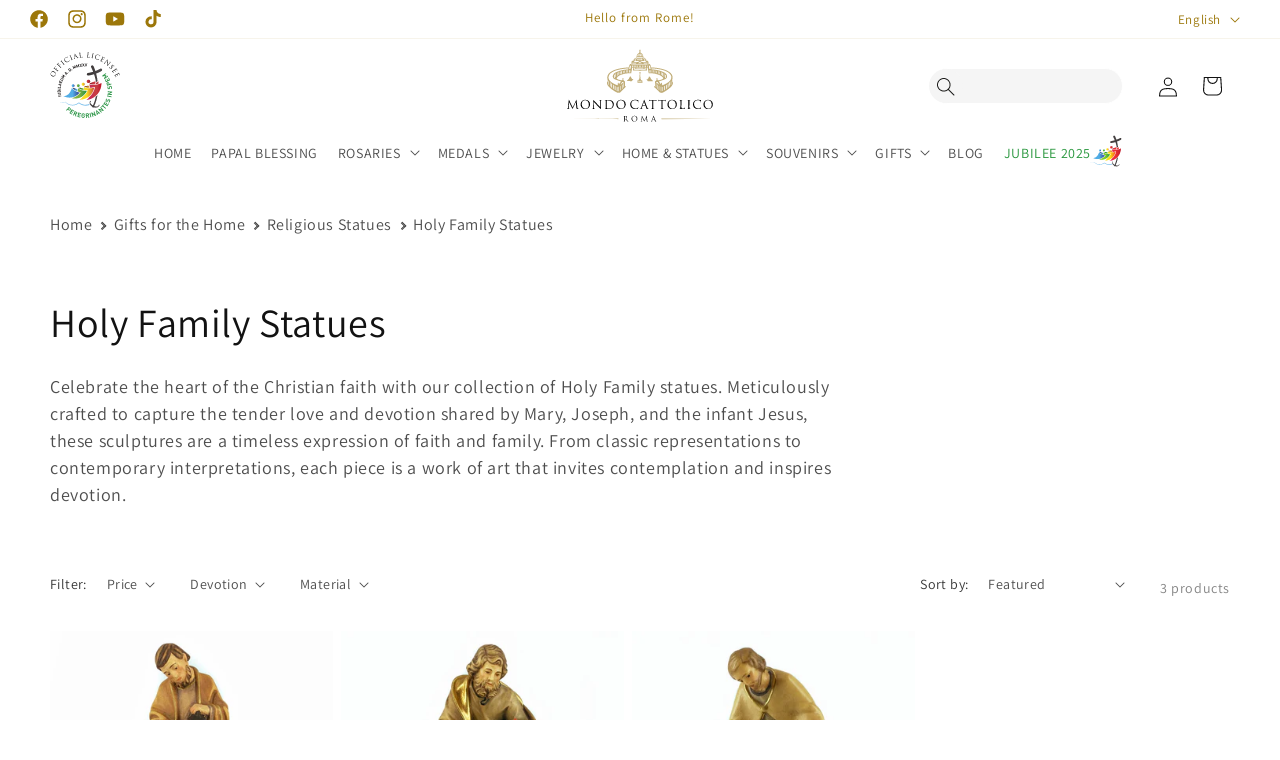

--- FILE ---
content_type: text/css
request_url: https://www.mondocattolico.com/cdn/shop/t/37/assets/component-breadcrumbs.css?v=71448796910331962331720435650
body_size: -430
content:
.breadcrumbs{margin:0 0 2em}.breadcrumbs__list{list-style-type:none;margin:0;padding:0}.breadcrumbs__item{display:inline-block}.breadcrumbs__item:not(:last-child):after{border-style:groove;border-width:.1em .1em 0 0;content:"";display:inline-block;height:.4em;margin:0 .5em 0 .2em;position:relative;transform:rotate(45deg);vertical-align:middle;width:.4em;border-color:rgba(var(--color-foreground),.75)}.breadcrumbs__link{text-decoration:none;color:rgba(var(--color-foreground),.75)}.breadcrumbs__link[aria-current=page]{color:rgba(var(--color-foreground),.75);font-weight:400;text-decoration:none}.breadcrumbs__link:not([aria-current=page]):hover,.breadcrumbs__link:not([aria-current=page])[aria-current=page]:focus{text-decoration:underline}
/*# sourceMappingURL=/cdn/shop/t/37/assets/component-breadcrumbs.css.map?v=71448796910331962331720435650 */


--- FILE ---
content_type: image/svg+xml
request_url: https://www.mondocattolico.com/cdn/shop/t/37/assets/jubilee-logo-2025.svg?v=152444658026094632941736257491
body_size: 12314
content:
<?xml version="1.0" encoding="UTF-8"?>
<svg id="Livello_1" xmlns="http://www.w3.org/2000/svg" xmlns:xlink="http://www.w3.org/1999/xlink" version="1.1" viewBox="0 0 481.07 495.28">
    <!-- Generator: Adobe Illustrator 29.0.1, SVG Export Plug-In . SVG Version: 2.1.0 Build 192)  -->
    <defs>
        <style>
            .st0 {
            fill: #2d9648;
            }

            .st1 {
            fill: url(#Sfumatura_senza_nome_12);
            }

            .st2 {
            fill: url(#Sfumatura_senza_nome_13);
            }

            .st3 {
            fill: url(#Sfumatura_senza_nome_16);
            }

            .st4 {
            fill: url(#Sfumatura_senza_nome_14);
            }

            .st5 {
            fill: url(#Sfumatura_senza_nome_15);
            }

            .st6 {
            fill: url(#Sfumatura_senza_nome_10);
            }

            .st7 {
            fill: url(#Sfumatura_senza_nome_11);
            }

            .st8 {
            fill: #060606;
            }

            .st9 {
            fill: #fff;
            }

            .st10 {
            fill: #242021;
            }

            .st11 {
            fill: url(#Sfumatura_senza_nome_8);
            }

            .st12 {
            fill: url(#Sfumatura_senza_nome_9);
            }

            .st13 {
            fill: url(#Sfumatura_senza_nome_6);
            }

            .st14 {
            fill: url(#Sfumatura_senza_nome_7);
            }

            .st15 {
            fill: url(#Sfumatura_senza_nome_5);
            }

            .st16 {
            fill: url(#Sfumatura_senza_nome_3);
            }

            .st17 {
            fill: url(#Sfumatura_senza_nome_4);
            }

            .st18 {
            fill: url(#Sfumatura_senza_nome_2);
            }

            .st19 {
            fill: url(#Sfumatura_senza_nome_161);
            }
        </style>
        <linearGradient id="Sfumatura_senza_nome_7" data-name="Sfumatura senza nome 7" x1="-59.17" y1="666.36" x2="-58.42" y2="666.36" gradientTransform="translate(1669.33 17364.16) scale(25.69 -25.69)" gradientUnits="userSpaceOnUse">
            <stop offset="0" stop-color="#52ade6"/>
            <stop offset=".49" stop-color="#52ade6"/>
            <stop offset="1" stop-color="#2f3888"/>
        </linearGradient>
        <linearGradient id="Sfumatura_senza_nome_2" data-name="Sfumatura senza nome 2" x1="-59.62" y1="666.36" x2="-58.86" y2="666.36" gradientTransform="translate(1716.09 17364.19) scale(25.69 -25.69)" gradientUnits="userSpaceOnUse">
            <stop offset="0" stop-color="#7db03f"/>
            <stop offset=".33" stop-color="#7db03f"/>
            <stop offset=".91" stop-color="#2d9648"/>
            <stop offset="1" stop-color="#2d9648"/>
        </linearGradient>
        <linearGradient id="Sfumatura_senza_nome_3" data-name="Sfumatura senza nome 3" x1="-59.67" y1="666.51" x2="-58.91" y2="666.51" gradientTransform="translate(1920.74 19260.65) scale(28.54 -28.54)" gradientUnits="userSpaceOnUse">
            <stop offset="0" stop-color="#f8db20"/>
            <stop offset=".23" stop-color="#f8db20"/>
            <stop offset=".29" stop-color="#f8db20"/>
            <stop offset="1" stop-color="#d8832f"/>
        </linearGradient>
        <linearGradient id="Sfumatura_senza_nome_4" data-name="Sfumatura senza nome 4" x1="-59.7" y1="666.56" x2="-58.94" y2="666.56" gradientTransform="translate(2145.85 21356.52) scale(31.72 -31.72)" gradientUnits="userSpaceOnUse">
            <stop offset="0" stop-color="#c83c41"/>
            <stop offset=".33" stop-color="#c83c41"/>
            <stop offset=".99" stop-color="#8b1f22"/>
            <stop offset="1" stop-color="#8b1f22"/>
        </linearGradient>
        <linearGradient id="Sfumatura_senza_nome_5" data-name="Sfumatura senza nome 5" x1="-56.58" y1="668.9" x2="-55.82" y2="668.9" gradientTransform="translate(15283.01 180238.77) scale(268.9 -268.9)" gradientUnits="userSpaceOnUse">
            <stop offset="0" stop-color="#52ade6"/>
            <stop offset=".91" stop-color="#87c4ed"/>
            <stop offset="1" stop-color="#87c4ed"/>
        </linearGradient>
        <linearGradient id="Sfumatura_senza_nome_6" data-name="Sfumatura senza nome 6" x1="-58.62" y1="673.61" x2="-57.86" y2="673.61" gradientTransform="translate(19274.89 -2351.7) rotate(-92.82) scale(28.29 -28.29)" gradientUnits="userSpaceOnUse">
            <stop offset="0" stop-color="#8b1f22"/>
            <stop offset=".27" stop-color="#8b1f22"/>
            <stop offset=".65" stop-color="#c83c41"/>
            <stop offset=".85" stop-color="#c83c41"/>
            <stop offset="1" stop-color="#c83c41"/>
        </linearGradient>
        <linearGradient id="Sfumatura_senza_nome_16" data-name="Sfumatura senza nome 16" x1="-57.62" y1="668.64" x2="-56.86" y2="668.64" gradientTransform="translate(5529.36 61358.83) scale(91.24 -91.24)" gradientUnits="userSpaceOnUse">
            <stop offset="0" stop-color="#393536"/>
            <stop offset=".09" stop-color="#393536"/>
            <stop offset="1" stop-color="#504c4d"/>
        </linearGradient>
        <linearGradient id="Sfumatura_senza_nome_8" data-name="Sfumatura senza nome 8" x1="-58.39" y1="667.67" x2="-57.63" y2="667.67" gradientTransform="translate(3523.38 37414.01) scale(55.7 -55.7)" gradientUnits="userSpaceOnUse">
            <stop offset="0" stop-color="#8b1f22"/>
            <stop offset=".22" stop-color="#8b1f22"/>
            <stop offset=".59" stop-color="#c83c41"/>
            <stop offset=".79" stop-color="#c83c41"/>
            <stop offset="1" stop-color="#c83c41"/>
        </linearGradient>
        <linearGradient id="Sfumatura_senza_nome_9" data-name="Sfumatura senza nome 9" x1="-57.15" y1="668.61" x2="-56.39" y2="668.61" gradientTransform="translate(8193.55 93227.68) scale(139.01 -139.01)" gradientUnits="userSpaceOnUse">
            <stop offset="0" stop-color="#c6275d"/>
            <stop offset=".18" stop-color="#c6275d"/>
            <stop offset=".59" stop-color="#c83c41"/>
            <stop offset=".69" stop-color="#c83c41"/>
            <stop offset=".9" stop-color="#bf1d2d"/>
            <stop offset="1" stop-color="#bf1d2d"/>
        </linearGradient>
        <linearGradient id="Sfumatura_senza_nome_10" data-name="Sfumatura senza nome 10" x1="-58.4" y1="667.68" x2="-57.64" y2="667.68" gradientTransform="translate(3127.05 33319.18) scale(49.52 -49.52)" gradientUnits="userSpaceOnUse">
            <stop offset="0" stop-color="#78371c"/>
            <stop offset=".12" stop-color="#78371c"/>
            <stop offset=".89" stop-color="#e2a23b"/>
            <stop offset="1" stop-color="#e2a23b"/>
        </linearGradient>
        <linearGradient id="Sfumatura_senza_nome_11" data-name="Sfumatura senza nome 11" x1="-57.06" y1="668.62" x2="-56.3" y2="668.62" gradientTransform="translate(7915.7 90684.53) scale(135.18 -135.18)" gradientUnits="userSpaceOnUse">
            <stop offset="0" stop-color="#f8db20"/>
            <stop offset=".37" stop-color="#f8db20"/>
            <stop offset=".49" stop-color="#f8db20"/>
            <stop offset="1" stop-color="#cb4d38"/>
        </linearGradient>
        <linearGradient id="Sfumatura_senza_nome_12" data-name="Sfumatura senza nome 12" x1="-58.28" y1="667.69" x2="-57.52" y2="667.69" gradientTransform="translate(2885.16 31074.64) scale(46.14 -46.14)" gradientUnits="userSpaceOnUse">
            <stop offset="0" stop-color="#266538"/>
            <stop offset=".19" stop-color="#266538"/>
            <stop offset=".76" stop-color="#7db03f"/>
            <stop offset="1" stop-color="#7db03f"/>
        </linearGradient>
        <linearGradient id="Sfumatura_senza_nome_13" data-name="Sfumatura senza nome 13" x1="-56.76" y1="668.65" x2="-56" y2="668.65" gradientTransform="translate(8562.27 100074.49) scale(149.23 -149.23)" gradientUnits="userSpaceOnUse">
            <stop offset="0" stop-color="#52ade6"/>
            <stop offset=".56" stop-color="#52ade6"/>
            <stop offset="1" stop-color="#2f3888"/>
        </linearGradient>
        <linearGradient id="Sfumatura_senza_nome_14" data-name="Sfumatura senza nome 14" x1="-57.99" y1="667.7" x2="-57.24" y2="667.7" gradientTransform="translate(2813.33 30887.85) scale(45.85 -45.85)" gradientUnits="userSpaceOnUse">
            <stop offset="0" stop-color="#2c2d59"/>
            <stop offset=".22" stop-color="#2c2d59"/>
            <stop offset=".73" stop-color="#52ade6"/>
            <stop offset="1" stop-color="#52ade6"/>
        </linearGradient>
        <linearGradient id="Sfumatura_senza_nome_15" data-name="Sfumatura senza nome 15" x1="-56.93" y1="668.63" x2="-56.17" y2="668.63" gradientTransform="translate(7962.74 92064.19) scale(137.24 -137.24)" gradientUnits="userSpaceOnUse">
            <stop offset="0" stop-color="#7db03f"/>
            <stop offset=".11" stop-color="#7db03f"/>
            <stop offset=".52" stop-color="#7db03f"/>
            <stop offset=".92" stop-color="#2d9648"/>
            <stop offset="1" stop-color="#2d9648"/>
        </linearGradient>
        <linearGradient id="Sfumatura_senza_nome_161" data-name="Sfumatura senza nome 16" x1="-57.16" y1="668.32" x2="-56.4" y2="668.32" gradientTransform="translate(8220.97 93329.97) scale(139.4 -139.4)" xlink:href="#Sfumatura_senza_nome_16"/>
    </defs>
    <g id="g5346">
        <g id="g5352">
            <path id="path5354" class="st9" d="M240.09,489.31c-28.18,0-55.51-5.52-81.24-16.4-24.85-10.51-47.17-25.56-66.34-44.73-19.17-19.17-34.22-41.49-44.73-66.34-10.88-25.73-16.4-53.06-16.4-81.24s5.52-55.51,16.4-81.24c10.51-24.85,25.56-47.17,44.73-66.34,19.17-19.17,41.49-34.22,66.34-44.73,25.73-10.88,53.06-16.4,81.24-16.4s55.51,5.52,81.24,16.4c24.85,10.51,47.17,25.56,66.34,44.73,19.17,19.17,34.22,41.49,44.73,66.34,10.88,25.73,16.4,53.06,16.4,81.24s-5.52,55.51-16.4,81.24c-10.51,24.85-25.56,47.17-44.73,66.34-19.17,19.17-41.49,34.22-66.34,44.73-25.73,10.88-53.06,16.4-81.24,16.4"/>
        </g>
        <g id="g5360">
            <path id="path5362" class="st10" d="M323.72,214.62h0s0,0,0,0Z"/>
        </g>
        <g id="g5364">
            <path id="path5366" class="st10" d="M273.59,266.17h0s0,0,0,0"/>
        </g>
        <g id="g5368">
            <path id="path5370" class="st0" d="M135.7,403.37l-4.23-3.71-5.56,6.35,4.23,3.71c2.05,1.8,4.47,1.67,6.12-.22,1.65-1.89,1.49-4.33-.56-6.13M126.8,413.99l-4.46-3.91-7.64,8.73-4.53-3.96,20.3-23.19,8.99,7.87c4.79,4.19,4.77,9.99,1.32,13.93-3.45,3.94-9.19,4.72-13.98.53"/>
        </g>
        <g id="g5372">
            <path id="path5374" class="st0" d="M133.44,434.09l16.39-26.1,17.19,10.79-2.85,4.55-12.1-7.6-3.84,6.12,10.3,6.47-2.85,4.55-10.3-6.47-3.98,6.34,12.1,7.6-2.85,4.54-17.19-10.79Z"/>
        </g>
        <g id="g5376">
            <path id="path5378" class="st0" d="M179.26,430.08l-5.23-2.2-3.15,7.5,5.23,2.2c2.43,1.02,4.68.14,5.6-2.06.92-2.2-.02-4.42-2.45-5.44M173.72,455.36l-.79-13.66-3.99-1.68-4.76,11.33-5.55-2.33,11.93-28.41,11.13,4.67c5.79,2.43,7.56,7.82,5.57,12.57-1.67,3.99-5.15,5.44-8.32,5.28l1.2,14.92-6.43-2.7Z"/>
        </g>
        <g id="g5380">
            <path id="path5382" class="st0" d="M187.95,460.32l7.13-29.98,19.75,4.7-1.24,5.22-13.89-3.31-1.67,7.03,11.83,2.82-1.24,5.22-11.83-2.82-1.73,7.28,13.89,3.31-1.24,5.22-19.75-4.7Z"/>
        </g>
        <g id="g5384">
            <path id="path5386" class="st0" d="M235.77,464.48c-2.64,2.37-5.65,3.11-8.93,2.87-3.37-.24-6.04-1.65-8.05-3.96-2.88-3.33-2.52-7.17-2.14-12.48.38-5.31.57-9.16,3.9-12.04,2.31-2,5.08-3.02,8.53-2.77,7.12.51,10.41,5.44,10.86,10.67l-6.04-.43c-.48-2.94-2.14-4.67-5.2-4.89-1.64-.12-3.03.43-3.96,1.36-1.26,1.21-1.66,2.61-2.09,8.53-.42,5.91-.23,7.4.84,8.78.79,1.05,2.09,1.76,3.73,1.87,1.81.13,3.33-.41,4.4-1.42,1.07-1.05,1.56-2.4,1.68-4l.08-1.16-5.65-.41.36-5.01,11.61.83-.32,4.49c-.32,4.45-1.29,7.07-3.61,9.16"/>
        </g>
        <g id="g5388">
            <path id="path5390" class="st0" d="M257,441.32l-5.65.53.76,8.1,5.65-.53c2.63-.25,4.19-2.09,3.97-4.46-.22-2.37-2.1-3.89-4.73-3.64M264.04,466.22l-7.14-11.67-4.31.41,1.15,12.24-5.99.56-2.89-30.68,12.02-1.13c6.25-.59,10.36,3.33,10.84,8.46.41,4.31-1.97,7.23-4.84,8.59l8.1,12.58-6.94.65Z"/>
        </g>
        <g id="g5392">
            <path id="path5394" class="st0" d="M278.14,463.83l-6.66-30.09,5.87-1.3,6.66,30.09-5.87,1.3Z"/>
        </g>
        <g id="g5396">
            <path id="path5398" class="st0" d="M310.61,454.12l-17.95-13.58,6.49,17.77-5.65,2.06-10.57-28.95,5.04-1.84,17.94,13.54-6.47-17.72,5.65-2.06,10.57,28.95-5.04,1.84Z"/>
        </g>
        <g id="g5400">
            <path id="path5402" class="st0" d="M323.2,423.69l2.25,11.65,6.63-3.84-8.88-7.81ZM340.31,438.89l-4.31-3.81-9.48,5.49,1.12,5.65-5.43,3.15-5.75-32.29,4.08-2.37,25.19,21.02-5.43,3.15Z"/>
        </g>
        <g id="g5404">
            <path id="path5406" class="st0" d="M365.45,419.78l-21.51-6.63,12.17,14.48-4.61,3.87-19.82-23.59,4.11-3.45,21.48,6.6-12.14-14.45,4.61-3.87,19.82,23.59-4.11,3.45Z"/>
        </g>
        <g id="g5408">
            <path id="path5410" class="st0" d="M365.04,383.39l19.34,16.54-3.91,4.57-19.34-16.54-5.23,6.12-4.08-3.49,14.38-16.81,4.08,3.49-5.23,6.12Z"/>
        </g>
        <g id="g5412">
            <path id="path5414" class="st0" d="M394.12,387.46l-26.17-16.28,10.72-17.24,4.56,2.83-7.54,12.13,6.14,3.82,6.42-10.33,4.56,2.83-6.42,10.33,6.36,3.95,7.54-12.13,4.56,2.83-10.72,17.24Z"/>
        </g>
        <g id="g5416">
            <path id="path5418" class="st0" d="M412.37,354.6c-1.83,4.3-4.13,7.18-8.14,8.77l-2.06-5.11c2.55-1.03,4.18-3.21,5.3-5.84,1.39-3.27.9-5.54-1.37-6.51-1-.42-1.95-.5-2.76-.14-.76.34-1.3.86-2.06,2.09l-1.93,3.22c-1.39,2.28-2.91,3.75-4.69,4.5-1.93.78-4.05.68-6.44-.34-5.06-2.15-7.01-7.4-4.41-13.53,1.66-3.9,3.82-6.33,7.2-7.76l1.98,4.98c-2.47,1.07-3.63,3.12-4.42,4.99-1.25,2.95-.23,5.08,1.72,5.9.72.3,1.58.39,2.39.03.75-.34,1.58-1.07,2.23-2.16l1.9-3.14c1.46-2.44,2.87-3.77,4.49-4.49,2.08-.91,4.44-.7,6.94.36,5.5,2.33,6.66,8.23,4.14,14.17"/>
        </g>
        <g id="g5420">
            <path id="path5422" class="st0" d="M421.81,325.62l-30.04-6.86,1.34-5.86,30.04,6.86-1.34,5.86Z"/>
        </g>
        <g id="g5424">
            <path id="path5426" class="st0" d="M426.94,292.14l-19.96,10.4,18.83,1.76-.56,5.99-30.68-2.86.5-5.34,19.92-10.4-18.79-1.75.56-5.99,30.68,2.86-.5,5.34Z"/>
        </g>
        <g id="g5428">
            <path id="path5430" class="st0" d="M425.89,256.91c.61,4.63.09,8.28-2.55,11.69l-4.37-3.35c1.67-2.19,1.97-4.89,1.6-7.72-.47-3.52-2.05-5.23-4.49-4.9-1.07.14-1.93.56-2.45,1.28-.48.67-.69,1.4-.71,2.84l-.03,3.76c-.04,2.67-.6,4.71-1.75,6.26-1.27,1.65-3.14,2.64-5.72,2.98-5.45.72-9.8-2.8-10.68-9.41-.56-4.21.07-7.39,2.25-10.34l4.23,3.28c-1.59,2.18-1.54,4.53-1.27,6.54.42,3.17,2.38,4.49,4.49,4.21.77-.1,1.55-.47,2.07-1.19.48-.67.82-1.72.82-2.99l.04-3.67c.02-2.84.56-4.7,1.59-6.15,1.33-1.84,3.46-2.86,6.17-3.22,5.92-.79,9.92,3.7,10.77,10.1"/>
        </g>
        <g id="g5432">
            <path id="path5434" class="st0" d="M394.54,233.25l1.61,5.39,8.09-2.41-1.61-5.39c-.78-2.61-2.89-3.79-5.3-3.07-2.41.72-3.57,2.87-2.79,5.48M407.72,228.99l1.7,5.68,11.11-3.32,1.72,5.76-29.53,8.81-3.42-11.45c-1.82-6.1,1.28-11,6.3-12.49,5.02-1.5,10.3.9,12.12,7"/>
        </g>
        <g id="g5436">
            <path id="path5438" class="st0" d="M412.79,208.42l-27.74,13.41-8.84-18.27,4.83-2.34,6.22,12.86,6.51-3.15-5.29-10.95,4.83-2.34,5.29,10.95,6.74-3.26-6.22-12.86,4.83-2.34,8.84,18.27Z"/>
        </g>
        <g id="g5440">
            <path id="path5442" class="st0" d="M386.39,164.29l-14.48,10.63,12.9-2.17,2.41,3.28-5.91,11.69,14.48-10.63,3.56,4.85-24.84,18.23-3.51-4.78,8.67-16.35-18.17,3.4-3.51-4.78,24.84-18.23,3.56,4.85Z"/>
        </g>
        <g id="g5444">
            <path id="path5446" class="st10" d="M77.09,318.01l-20.42,4.34-.85-3.99,20.42-4.34.85,3.99Z"/>
        </g>
        <g id="g5448">
            <path id="path5450" class="st10" d="M74.53,302.35c.54,4.25-1.91,7.99-6.3,8.55l-13.61,1.74-.52-4.04,13.47-1.72c2.38-.3,3.63-1.88,3.35-4.06-.28-2.18-1.89-3.42-4.27-3.12l-13.46,1.72-.51-4.01,13.61-1.74c4.39-.56,7.7,2.45,8.24,6.69"/>
        </g>
        <g id="g5452">
            <path id="path5454" class="st10" d="M64.22,282.57l.07,4.25,5.13-.08-.07-4.25c-.03-1.85-1.22-2.71-2.62-2.68-1.41.02-2.54.92-2.51,2.77M55.75,282.97l.06,3.99,4.81-.08-.06-3.99c-.03-1.73-1.01-2.68-2.45-2.66-1.44.02-2.39,1.01-2.36,2.73M72.98,282.02l.14,8.74-20.87.34-.14-8.38c-.06-4.07,2.18-6.49,5.76-6.54,2.32-.04,3.84,1.46,4.35,2.51.57-1.27,1.86-2.9,4.64-2.95,3.9-.06,6.05,2.57,6.11,6.29"/>
        </g>
        <g id="g5456">
            <path id="path5458" class="st10" d="M73.21,271.87l-20.83-1.36.27-4.07,20.83,1.36-.27,4.07Z"/>
        </g>
        <g id="g5460">
            <path id="path5462" class="st10" d="M73.79,263.33l-20.67-2.92.57-4.04,17.07,2.41,1.33-9.38,3.6.51-1.89,13.41Z"/>
        </g>
        <g id="g5464">
            <path id="path5466" class="st10" d="M63.66,236.81l6.73,4.4,1.25-5.04-7.98.64ZM79.12,235.65l-3.88.3-1.79,7.2,3.28,2.12-1.03,4.12-18.42-12.42.77-3.1,22.1-2.35-1.03,4.13Z"/>
        </g>
        <g id="g5468">
            <path id="path5470" class="st10" d="M80.89,229.6l-19.61-7.17,4.72-12.92,3.42,1.25-3.32,9.09,4.6,1.68,2.83-7.74,3.42,1.25-2.83,7.74,4.76,1.74,3.32-9.09,3.42,1.25-4.72,12.92Z"/>
        </g>
        <g id="g5472">
            <path id="path5474" class="st10" d="M90.39,206.98c-1.9,3.84-6,5.6-9.97,3.64l-12.3-6.08,1.8-3.65,12.17,6.01c2.16,1.06,4.07.44,5.04-1.53.97-1.97.32-3.9-1.83-4.96l-12.17-6.01,1.79-3.63,12.3,6.08c3.97,1.96,5.07,6.29,3.17,10.13"/>
        </g>
        <g id="g5476">
            <path id="path5478" class="st10" d="M103.68,184.18l-10.15-6.71,4.4,7.69-1.52,2.3-8.82-1.02,10.15,6.71-2.25,3.4-17.41-11.52,2.22-3.35,12.42,1.68-6.42-10.75,2.22-3.35,17.41,11.52-2.25,3.4Z"/>
        </g>
        <g id="g5480">
            <path id="path5482" class="st10" d="M106.74,157.22l3.79,7.09,3.52-3.81-7.31-3.28ZM120.86,163.63l-3.55-1.6-5.03,5.45,1.86,3.43-2.89,3.12-10.18-19.74,2.17-2.35,20.5,8.57-2.88,3.12Z"/>
        </g>
        <g id="g5484">
            <path id="path5486" class="st10" d="M125.18,159.45l-2.95-3.18,3.21-2.97,2.95,3.18-3.21,2.97Z"/>
        </g>
        <g id="g5488">
            <path id="path5490" class="st10" d="M135.3,130.61c-1.07-.28-2.09-.08-3.23.75l-2.49,1.81,7.99,11.01,2.49-1.81c1.14-.83,1.64-1.73,1.71-2.83.07-1.21-.72-2.49-2.58-5.05-1.86-2.56-2.73-3.56-3.9-3.87M145.8,140.24c-.31,1.93-1.53,3.58-3.29,4.85l-6.1,4.42-12.26-16.9,6.1-4.42c1.76-1.27,3.71-1.93,5.63-1.62,3.28.52,4.77,2.98,6.62,5.52,1.84,2.54,3.82,4.87,3.3,8.15"/>
        </g>
        <g id="g5492">
            <path id="path5494" class="st10" d="M150.37,139.72l-2.29-3.69,3.71-2.31,2.29,3.69-3.71,2.31Z"/>
        </g>
        <g id="g5496">
            <path id="path5498" class="st10" d="M176.71,125.94l-4.99-11.1-.39,8.85-2.51,1.13-6.91-5.57,4.99,11.1-3.72,1.67-8.56-19.04,3.66-1.65,9.6,8.06.32-12.52,3.66-1.65,8.56,19.04-3.72,1.67Z"/>
        </g>
        <g id="g5500">
            <path id="path5502" class="st10" d="M198.61,118.66l-3.41-11.68-1.61,8.71-2.65.77-6.07-6.47,3.41,11.68-3.91,1.14-5.84-20.04,3.86-1.12,8.39,9.31,2.05-12.35,3.86-1.12,5.84,20.04-3.91,1.14Z"/>
        </g>
        <g id="g5504">
            <path id="path5506" class="st10" d="M217.03,115.04l-5.18-6.52-2.78,7.83-4.6.76,4.65-11.62-7.65-9.05,4.57-.75,4.69,6.06,2.52-7.25,4.54-.75-4.33,11.03,8.17,9.5-4.6.76Z"/>
        </g>
        <g id="g5508">
            <path id="path5510" class="st10" d="M234.1,113.55l-4.43-7.04-3.62,7.47-4.65.25,5.9-11.03-6.6-9.83,4.62-.25,3.99,6.54,3.3-6.93,4.6-.25-5.52,10.48,7.07,10.34-4.65.25Z"/>
        </g>
        <g id="g5512">
            <path id="path5514" class="st10" d="M248.46,113.61l-3.05-.11-6.11-21.12,4.22.16,3.69,13.75,4.69-13.44,4.25.16-7.69,20.6Z"/>
        </g>
    </g>
    <g id="g5516">
        <g id="g5518">
            <g id="g5524">
                <g id="g5526">
                    <path id="path5536" class="st14" d="M149.21,245.68c0,5.37,4.35,9.72,9.72,9.72h0c5.36,0,9.71-4.35,9.71-9.72h0c0-5.36-4.35-9.71-9.71-9.71h0c-5.37,0-9.72,4.35-9.72,9.71"/>
                </g>
            </g>
        </g>
    </g>
    <g id="g5538">
        <g id="g5540">
            <g id="g5546">
                <g id="g5548">
                    <path id="path5560" class="st18" d="M184.58,245.7c0,5.37,4.35,9.71,9.72,9.71h0c5.37,0,9.72-4.35,9.72-9.71h0c0-5.37-4.35-9.72-9.72-9.72h0c-5.36,0-9.72,4.35-9.72,9.72"/>
                </g>
            </g>
        </g>
    </g>
    <g id="g5562">
        <g id="g5564">
            <g id="g5570">
                <g id="g5572">
                    <path id="path5584" class="st16" d="M217.59,235.77c0,5.96,4.83,10.8,10.79,10.8h0c5.96,0,10.8-4.83,10.8-10.8h0c0-5.96-4.83-10.79-10.8-10.79h0c-5.96,0-10.79,4.83-10.79,10.79"/>
                </g>
            </g>
        </g>
    </g>
    <g id="g5586">
        <g id="g5588">
            <g id="g5594">
                <g id="g5596">
                    <path id="path5608" class="st17" d="M252.53,216.18c0,6.62,5.37,11.99,11.99,11.99h0c6.62,0,11.99-5.37,11.99-11.99h0c0-6.62-5.37-11.99-11.99-11.99h0c-6.62,0-11.99,5.37-11.99,11.99"/>
                </g>
            </g>
        </g>
    </g>
    <g id="g5610">
        <g id="g5612">
            <g id="g5618">
                <g id="g5620">
                    <path id="path5630" class="st15" d="M104.51,357.11c-.62.25-17.84,6.97-34.69-.14h0c-.43.33-.62.57.56,1.13h0c1.18.56,12.89,6.69,33.82.93h0c.62-.12,1.36-.18,2.05.5h0c18.55,22.25,58.28,32.09,91.55,7.95h0l1-.78c22.72,19.16,54.2,21.18,74.06,11.06h0c-.75-1.29-1.41-2.61-1.94-3.95h0c-.43-1.08-.8-2.12-1.11-3.15h0c-15.25,7.06-39.51,12.04-68.04-8.08h0c-1.74-1.11-3.49-1.74-5.74,0h0c-27.64,21.3-62.82,21.36-89.34-5.15h0c-.35-.31-.87-.45-1.36-.45h0c-.29,0-.57.05-.8.14"/>
                </g>
            </g>
        </g>
    </g>
    <g id="g5632">
        <g id="g5634">
            <g id="g5640">
                <g id="g5642">
                    <path id="path5656" class="st13" d="M330.43,212.91c-1.26,4.45-9.77,12.2-18.19,17.31h0c.17.35.34.72.52,1.1h0c.36.76.74,1.57,1.14,2.38h0c.3.61.62,1.22.95,1.8h0c.04.08.09.15.13.22h0c5.64-.84,11.96-2.15,18.66-4.17h0c-.29-6.81-1.33-16.23-3.04-19.69h0c.03.29-.03.64-.17,1.04"/>
                </g>
            </g>
        </g>
    </g>
    <g id="g5658">
        <g id="g5660">
            <g id="g5666">
                <g id="g5668">
                    <path id="path5678" class="st3" d="M314.8,321.14c-4.13,21.12-10.63,41.48-19.44,60.87h0c-12.26-6.43-20.2-15.81-19.45-24.2h0c.79.85,1.65,1.35,2.42,1.35h0c.2,0,.4-.03.58-.1h0c1.56-.59,1.9-3.5.76-6.5h0c-.22-.59-.49-1.13-.77-1.62h0c-.47-.8-1.01-1.47-1.57-1.96h0c-1.4,1.59-2.55,3.38-3.41,5.36h0c-.02.05-.05.1-.07.15h0c-1.96,4.6-2.11,9.62-.76,14.55h0c.65,2.35,1.64,4.68,2.94,6.93h0c1.45,2.52,3.29,4.95,5.48,7.2h-.02s.05.04.14.13h0c.59.61,1.22,1.2,1.86,1.78h0c1.62,1.52,3.97,3.66,6.07,5.32h0c3.65,2.86,5.22,5.4,4.39,7.44h0s0,0,0,0c.66-1.51,2.46-2.23,5.24-2.23h0c.94,0,2,.08,3.17.25h0c1.6.22,3.38.39,5.04.52h0c2.19.34,4.36.51,6.47.51h0c11.75,0,21.87-5.14,25.78-14.33h0c.02-.05.04-.1.06-.16h0c.83-1.99,1.32-4.06,1.5-6.17h0c-.18-.02-.37-.03-.56-.03h0c-.6,0-1.26.08-1.94.25h0c-.56.13-1.13.32-1.71.57h0c-2.95,1.26-4.82,3.52-4.16,5.05h0c.37.86,1.46,1.31,2.87,1.31h0s.07,0,.1,0h0c-3.22,3.69-8.71,5.49-15.32,5.49h0c-4.98,0-10.6-1.02-16.36-3.04h0c10.89-24.01,18.35-49.46,22.3-75.94h0c-3.61,4.04-7.49,7.8-11.62,11.27"/>
                </g>
            </g>
        </g>
    </g>
    <g id="g5680">
        <g id="g5682">
            <g id="g5688">
                <g id="g5690">
                    <path id="path5704" class="st11" d="M271.24,231.72l.77.81c1.42,1.49,9.36,4.56,24.87,4.56h0c3.65,0,8.52-.19,14.24-.87h0c-.63-1.21-1.21-2.43-1.73-3.54h0c-.15-.32-.29-.63-.43-.92h0l-1.4-2.96,2.8-1.7c.98-.6,1.99-1.26,3.01-1.97h0c-.51-3.38-1.09-6.71-1.7-9.9h0c-14.91,4.34-34.36,11.18-40.43,16.49"/>
                </g>
            </g>
        </g>
    </g>
    <g id="g5706">
        <g id="g5708">
            <g id="g5714">
                <g id="g5716">
                    <path id="path5732" class="st12" d="M269.38,235.04c2.84,8.67,5.08,17.07,6.65,25.14h0c8.89-.38,18.1-1.91,27.45-4.57h0l5.79-1.65-1.24,5.89c-2.36,11.21-6.26,21.87-11.59,31.69h0c-5.68,10.48-12.85,19.72-21.31,27.48h0c-1.77,1.62-3.6,3.18-5.48,4.66h0c-4.76,8.38-11.5,15.66-20.45,21.63h0c72.32-10.18,103.71-66.2,105.13-118h0c-38.36,18.84-78.74,14.25-84.96,7.72"/>
                </g>
            </g>
        </g>
    </g>
    <g id="g5734">
        <g id="g5736">
            <g id="g5742">
                <g id="g5744">
                    <path id="path5756" class="st6" d="M234.88,251.17l.17.18c.44.45,3.68,2.77,10.48,5.02h0c5.4,1.79,14.33,3.92,26.19,3.92h0c.2,0,.41,0,.62,0h0c-.93-4.67-2.09-9.5-3.48-14.48h0c-13.65.76-28.27,2.43-33.97,5.38"/>
                </g>
            </g>
        </g>
    </g>
    <g id="g5758">
        <g id="g5760">
            <g id="g5766">
                <g id="g5768">
                    <path id="path5780" class="st7" d="M234.91,277.05c4.05.51,8.4.82,13.09.82h0c1.8,0,3.65-.04,5.48-.13h0l6.03-.29-2.57,5.46c-7.3,15.5-18.13,28.69-31.32,38.21h0c-5.3,8.98-12.98,16.22-23.38,21.35h0c60.41-.64,93.36-41.23,102.24-83.36h0c-42.14,12-68.85-1.85-72.07-5.27h0c1.41,8.1,2.27,15.86,2.51,23.21"/>
                </g>
            </g>
        </g>
    </g>
    <g id="g5782">
        <g id="g5784">
            <g id="g5790">
                <g id="g5792">
                    <path id="path5804" class="st1" d="M196.36,260.76l.02.03c1.15,1.83,12.66,12.01,34.88,15.71h0c-.15-4.12-.51-8.42-1.06-12.88h0c-10.46-2.4-19.93-3.45-26.67-3.45h0c-2.97,0-5.41.21-7.17.59"/>
                </g>
            </g>
        </g>
    </g>
    <g id="g5806">
        <g id="g5808">
            <g id="g5814">
                <g id="g5816">
                    <path id="path5826" class="st2" d="M92.15,317.38c47.37,23.52,89.2,5.22,112.86-23.83h0c-37.64-7.47-52.97-28.8-54.12-32.72h0c-10.81,34.88-29.38,57.04-58.74,56.55"/>
                </g>
            </g>
        </g>
    </g>
    <g id="g5828">
        <g id="g5830">
            <g id="g5836">
                <g id="g5838">
                    <path id="path5850" class="st4" d="M154.24,259.36l.13.42c.74,2.25,10.13,15.66,32.32,24.6h0c.95-4.25,1.7-8.78,2.23-13.6h0c-15.18-6.89-28.65-11.24-34.68-11.42Z"/>
                </g>
            </g>
        </g>
    </g>
    <g id="g5852">
        <g id="g5854">
            <g id="g5860">
                <g id="g5862">
                    <path id="path5876" class="st5" d="M192.4,272.39s0,0,0,0h0c-.04.33-.08.66-.13.99h0c.02-.16.04-.32.06-.48h0c-.55,4.46-1.27,8.74-2.21,12.8h0c4.67,1.68,9.86,3.15,15.59,4.29h0l5.92,1.17-3.81,4.68c-8.66,10.64-19.42,19.5-31.12,25.63h0c-5.43,2.84-11.01,5.1-16.71,6.77h0c-.16.07-.32.14-.48.21h0c-.21.09-.41.19-.62.28h0c-.45.19-.9.38-1.36.56h0c-.2.08-.4.16-.6.23h0c-.33.13-.67.25-1.01.37h0c-.2.07-.4.14-.6.21h0c-.51.17-1.01.34-1.53.5h0c-.12.04-.25.07-.37.11h0c-.44.13-.89.26-1.35.39h0c-.16.04-.33.09-.49.13h0c-.56.15-1.13.29-1.71.43h0s0,0,0,0h0s0,0,0,0h0c.92.2,1.83.39,2.74.57h0c.28.06.56.11.85.16h0c.64.12,1.27.23,1.9.34h0c.31.05.62.1.93.16h0c.63.1,1.26.2,1.88.29h0c.27.04.55.08.83.12h0c.85.12,1.71.22,2.55.32h0s.06,0,.1.01h0c.88.1,1.76.18,2.63.26h0c.26.02.51.04.77.06h0c.62.05,1.23.09,1.84.13h0c.3.02.59.03.89.05h0c.59.03,1.18.05,1.77.07h0c.27.01.55.02.82.03h0c.75.02,1.49.03,2.23.03h0c.1,0,.19,0,.29,0h0c.1,0,.2,0,.3,0h0c.58,0,1.15-.01,1.73-.02h0c.23,0,.46-.01.69-.02h0c.44-.01.89-.03,1.33-.05h0c.25-.01.51-.02.76-.04h0c.42-.02.84-.05,1.25-.07h0c.25-.02.5-.03.76-.05h0c.43-.03.86-.07,1.28-.1h0c.23-.02.46-.04.68-.06h0c.55-.05,1.1-.11,1.65-.17h0c.1-.01.21-.02.31-.03h0c.62-.07,1.23-.15,1.85-.24h0c.24-.03.48-.07.72-.11h0c.39-.06.78-.12,1.16-.18h0c.27-.04.54-.09.82-.14h0c.35-.06.7-.12,1.05-.18h0c.28-.05.57-.1.85-.16h0c.34-.06.67-.13,1-.2h0c.28-.06.57-.11.85-.18h0c.34-.07.67-.15,1-.23h0c.29-.07.59-.13.88-.2h0c.53-.13,1.06-.26,1.59-.4h0c.32-.08.63-.17.95-.26h0c.27-.07.54-.14.8-.22h0c.33-.09.66-.19.98-.29h0c.25-.07.49-.14.73-.22h0c.34-.1.68-.21,1.01-.32h0c.22-.07.44-.14.66-.21h0c.35-.12.71-.23,1.06-.35h0c.17-.06.34-.12.51-.18h0c1.37-.48,2.72-1,4.05-1.54h0s.09-.04.13-.05h0c.42-.17.83-.35,1.25-.53h0c.11-.05.22-.09.33-.14h0c.41-.18.81-.36,1.21-.54h0c.1-.05.2-.09.3-.14h0c.42-.19.84-.39,1.25-.59h0s.09-.04.13-.06h0c4.28-2.07,8.32-4.47,12.11-7.15h0s0,0,0,0h0c13.66-9.66,24.06-22.93,30.83-37.29h0c-38.33,1.82-58.34-15.19-60.41-18.73h0c-.19,3.34-.48,6.59-.86,9.75"/>
                </g>
            </g>
        </g>
    </g>
    <g id="g5878">
        <g id="g5880">
            <g id="g5886">
                <g id="g5888">
                    <path id="path5898" class="st19" d="M281.65,114.7c0,1.42.32,2.77.91,3.97h0c1.82,3.7,10.71,21.45,14.09,31h0c-6.72,1.92-25.74,7.16-36.58,8.74h0c-3.8.55-6.96,4.57-6.96,8.87h0c0,5.04,4.09,9.13,9.13,9.13h0c.47,0,.93-.04,1.39-.11h0c3.91-.56,25.8-5.05,39.19-9.4h0c1.11,3.34,5.08,11.62,13.8,55.75h0c3.34-2.2,9.5-8.9,9.86-10.16h0c.35-1.26-3.99-32.29-9.55-50.39h0c9.7-3.23,29.02-11.75,37.65-17.65h0c2.41-1.64,3.98-4.48,3.98-7.62h0c0-5.02-4.07-9.09-9.08-9.09h0c-2.08,0-3.42.62-5.53,1.88h0c-12.5,7.43-22.87,11.36-32.18,14.93h0c-3.97-13.44-10.53-29.17-12.31-32.95h0c-1.86-3.97-4.77-5.99-8.7-5.99h0c-5.02,0-9.09,4.07-9.09,9.09"/>
                </g>
            </g>
        </g>
    </g>
    <g id="g53521" data-name="g5352">
        <g>
            <path class="st8" d="M6.36,156.51c4.73-8.91,13.89-12.58,23.11-7.68,8.87,4.71,12.87,14.86,7.81,24.4-5.76,10.85-16.59,10.88-23.72,7.1-6.41-3.41-13-12.89-7.2-23.82ZM36.34,171.36c1.89-3.56,3.74-12.02-7.78-18.14-9.5-5.05-17.68-1.98-21,4.28-3.51,6.61-1.78,13.88,6.89,18.48,9.23,4.9,18.11,2.51,21.89-4.62Z"/>
            <path class="st8" d="M36.57,133.64c-5.58-4.22-6.58-4.98-7.78-5.77-1.27-.85-2.06-1-3.2,0-.29.23-.78.81-1.03,1.13-.11.14-.29.23-.43.12-.21-.16-.15-.4.15-.79.62-.82,1.35-1.79,1.98-2.55l1.18-1.41c.58-.69,6.03-7.97,6.62-8.82.48-.71.91-1.28,1.05-1.68.09-.27.06-.52.16-.66.11-.14.31-.11.48.03.25.19.54.69,1.46,1.56.33.31,1.85,1.57,2.22,1.96.15.17.31.4.18.58-.14.18-.37.11-.62-.07-.29-.22-.98-.57-1.6-.71s-1.89.2-2.98,1.57l-4.27,5.42c-.16.21-.14.4.15.62l9.87,7.47c.21.16.35.21.51,0l3.43-4.6c.46-.61.84-1.11,1.18-1.64.58-.91.82-1.46.6-2.13-.07-.28-.17-.52-.06-.66s.24-.1.42.04c.21.16.69.8,1.79,1.8.66.61,2.04,1.77,2.29,1.96.32.24.68.51.49.76-.14.18-.33.14-.51,0-.38-.23-.91-.58-1.45-.76-.64-.2-1.71-.12-2.69.89-.78.81-3.73,4.71-4.19,5.32-.14.18-.12.3.13.49l3.04,2.3c3.43,2.6,6.26,4.73,7.89,5.69,1.12.68,2.07,1.06,3.02.09.45-.45,1.12-1.18,1.36-1.5.16-.21.32-.21.43-.12.18.14.15.4-.15.79-1.49,1.97-3.3,4.14-3.44,4.32s-1.73,2.51-2.54,3.58c-.3.39-.5.52-.72.36-.11-.08-.16-.23,0-.45.24-.32.5-.81.67-1.18.4-.82-.25-1.6-1.18-2.52-1.37-1.31-4.19-3.45-7.62-6.05l-6.29-4.76Z"/>
            <path class="st8" d="M58,107.85c-4.97-4.92-5.86-5.8-6.94-6.75-1.15-1.01-1.91-1.26-3.17-.43-.32.19-.88.7-1.17.99-.13.13-.32.19-.44.07-.19-.19-.1-.41.25-.76.73-.73,1.58-1.59,2.3-2.26l1.36-1.24c.66-.61,7.03-7.1,7.73-7.87.57-.64,1.07-1.15,1.26-1.53.13-.25.12-.51.25-.64s.32-.06.48.09c.22.22.45.76,1.25,1.74.29.35,1.63,1.8,1.94,2.24.13.19.26.44.1.6s-.38.07-.6-.16c-.25-.25-.89-.69-1.49-.91s-1.9-.05-3.16,1.16l-4.95,4.81c-.19.19-.19.38.07.63l8.79,8.71c.19.19.32.25.51.06l4.01-4.11c.54-.54.98-.99,1.39-1.47.69-.83,1.01-1.34.88-2.03-.03-.29-.1-.54.03-.67.13-.13.25-.06.41.09.19.19.58.88,1.53,2.02.57.69,1.79,2.02,2.01,2.24.29.28.61.6.38.82-.16.16-.35.1-.51-.06-.35-.28-.83-.69-1.34-.94-.6-.28-1.68-.34-2.79.52-.88.7-4.32,4.17-4.86,4.72-.16.16-.16.29.07.51l2.71,2.68c3.06,3.03,5.58,5.52,7.07,6.69,1.02.82,1.91,1.32,2.98.49.51-.38,1.26-1.02,1.55-1.31.19-.19.35-.16.44-.07.16.16.1.41-.25.76-1.73,1.75-3.82,3.67-3.98,3.82-.16.16-2.05,2.26-3,3.22-.35.35-.57.45-.76.26-.1-.09-.13-.25.06-.44.28-.29.6-.73.82-1.08.5-.76-.04-1.62-.84-2.66-1.18-1.48-3.7-3.98-6.76-7l-5.61-5.55Z"/>
            <path class="st8" d="M90.38,89.09c2.68,3.37,4.89,6.14,6.23,7.47.92.93,1.74,1.54,2.9.84.55-.32,1.38-.86,1.69-1.12.21-.17.36-.12.45-.01.14.18.05.42-.34.73-1.93,1.54-4.22,3.19-4.4,3.33-.18.14-2.3,2-3.35,2.84-.39.31-.62.38-.78.17-.08-.11-.1-.27.11-.43.32-.25.68-.66.94-.98.59-.7.15-1.61-.52-2.74-1-1.61-3.2-4.38-5.88-7.75l-4.91-6.17c-4.36-5.47-5.14-6.45-6.1-7.52-1.02-1.14-1.84-1.45-2.76-1.02-.47.2-.95.53-1.2.73-.14.11-.34.15-.45.01-.17-.21-.05-.42.34-.72,1.16-.92,3.45-2.58,3.63-2.72s2.3-2,3.35-2.85c.39-.31.62-.38.78-.17.11.14.03.32-.11.43-.25.2-.43.4-.79.8-.81.93-.61,1.75.29,3.03.82,1.18,1.61,2.16,5.96,7.63l4.91,6.17Z"/>
            <path class="st8" d="M112.33,83.94c-5.73-1.14-9.26-4.99-11.43-8.65-1.53-2.58-3.32-7.62-1.92-13.09.94-3.69,3.38-7.58,9.32-11.1,1.54-.91,3.77-2.08,5.87-2.85,1.63-.6,3-1.1,4.28-1.75.45-.21.62-.1.75.13.18.31.34.84,1.09,2.27.68,1.32,1.93,3.44,2.24,4.04.3.6.36.88.13,1.02-.27.16-.47-.09-.79-.63-.89-1.5-2.45-2.72-3.95-2.97-2.04-.36-5.62.36-9.02,2.37-5.13,3.04-6.63,5.96-7.2,8.07-1.22,4.37.16,8.19,2.49,12.12,4.37,7.37,14.04,10.76,22.29,5.87,2.89-1.71,4.96-3.41,5.57-5.91.31-1.33-.2-3.32-.49-4.08-.17-.47-.19-.67.04-.81.19-.11.43.11.61.42.16.27,1.69,3.9,2.08,5.44.2.87.17.99-.34,1.71-1.18,1.53-3.95,3.54-6.42,5-5.79,3.43-10.53,4.31-15.2,3.38Z"/>
            <path class="st8" d="M148.27,55.49c1.66,3.97,3.02,7.24,3.96,8.89.62,1.15,1.25,1.95,2.56,1.6.61-.16,1.56-.46,1.93-.61.25-.1.38-.01.43.11.09.21-.07.42-.52.61-2.28.95-4.93,1.91-5.14,2-.21.09-2.76,1.3-4,1.82-.46.19-.7.19-.8-.05-.05-.12-.02-.28.23-.39.37-.16.83-.45,1.17-.68.76-.51.58-1.51.25-2.78-.52-1.82-1.88-5.09-3.54-9.06l-3.04-7.28c-2.69-6.45-3.18-7.61-3.81-8.9-.67-1.37-1.38-1.9-2.37-1.73-.51.07-1.06.25-1.35.37-.17.07-.37.06-.43-.11-.1-.25.07-.42.52-.6,1.37-.57,4.02-1.53,4.23-1.62.21-.09,2.76-1.3,4-1.82.46-.19.7-.19.8.05.07.17-.06.32-.23.39-.29.12-.52.27-.98.56-1.03.67-1.07,1.51-.55,3,.47,1.36.95,2.52,3.65,8.97l3.04,7.28Z"/>
            <path class="st8" d="M169.88,27.25c.13-1.57.23-1.88.49-1.95.26-.07.49.1,1.38,1.3,1.1,1.47,12.75,17.49,17.17,23.34,2.6,3.43,4.05,3.78,5.03,3.79.71.04,1.37-.09,1.8-.21.26-.07.44-.07.5.14.07.26-.3.45-.77.58-.65.18-3.81,1.04-6.82,1.76-.83.18-1.31.31-1.38.05-.05-.17.06-.29.22-.39.24-.16.39-.62-.06-1.24l-6.92-9.55c-.13-.15-.24-.21-.46-.15l-9.3,2.53c-.22.06-.31.22-.34.46l-.51,8.36c-.1,1.19-.03,2.28.18,3.06.24.87,1.25,1.01,1.99.81l.43-.12c.3-.08.46-.03.5.14.07.26-.17.42-.55.52-1.04.28-2.93.66-3.41.79-.48.13-2.82.91-4.85,1.46-.56.15-.85.14-.92-.12-.05-.17.1-.31.32-.37.3-.08.9-.29,1.23-.43,1.92-.8,2.34-2.68,2.53-5.05l2.51-29.53ZM179.09,43.33c.22-.06.18-.19.09-.35l-7.29-10.56c-.39-.59-.61-.53-.65.18l-.63,12.71c-.03.24.08.3.21.27l8.26-2.25Z"/>
            <path class="st8" d="M209.1,39.58c.79,6.54,1.31,9.37,2.21,10.07.8.63,1.99.8,5.46.38,2.36-.28,4.31-.57,5.22-1.99.49-.78.8-1.95.83-2.81,0-.36.06-.59.33-.63.22-.03.29.15.35.64s.07,3.2-.13,4.53c-.19,1.06-.3,1.26-2.66,1.54-3.2.39-5.53.58-7.4.76-1.88.14-3.27.26-4.56.41-.18.02-.93.16-1.82.26-.88.15-1.86.31-2.53.4-.49.06-.72,0-.75-.27-.02-.13.06-.28.32-.31.4-.05.92-.2,1.31-.34.87-.29.97-1.29,1-2.6,0-1.9-.43-5.41-.94-9.69l-.95-7.83c-.84-6.94-.99-8.19-1.25-9.6-.27-1.5-.71-2.17-2.22-2.31-.37-.05-1.13,0-1.53.05-.18.02-.37-.05-.39-.22-.03-.27.18-.38.67-.45,2-.24,4.82-.45,5.05-.47.22-.03,3.46-.55,4.79-.71.49-.06.72,0,.76.27.02.18-.15.29-.32.31-.31.04-.93.16-1.45.31-1.26.38-1.53,1.18-1.43,2.75.08,1.44.23,2.68,1.07,9.62l.96,7.92Z"/>
            <path class="st8" d="M261.77,38.58c-.62,6.56-.71,9.43.02,10.31.65.78,1.78,1.2,5.26,1.53,2.37.22,4.33.36,5.53-.83.65-.66,1.2-1.73,1.41-2.57.08-.35.19-.57.46-.54.22.02.25.2.21.69-.05.49-.61,3.14-1.09,4.4-.41,1-.56,1.16-2.93.94-3.21-.3-5.53-.61-7.4-.83-1.87-.27-3.25-.44-4.54-.56-.18-.02-.94-.04-1.83-.13-.9-.04-1.88-.09-2.55-.15-.49-.05-.71-.16-.68-.42.01-.13.12-.26.38-.23.4.04.95,0,1.36-.05.91-.09,1.23-1.06,1.53-2.33.4-1.85.73-5.38,1.14-9.66l.74-7.86c.66-6.96.78-8.21.82-9.65.05-1.53-.24-2.27-1.68-2.73-.35-.12-1.1-.24-1.5-.28-.18-.02-.35-.12-.33-.3.03-.27.26-.34.75-.29,2.01.19,4.81.59,5.03.61.22.02,3.49.19,4.83.32.49.05.71.16.68.42-.02.18-.2.25-.38.23-.31-.03-.94-.04-1.49,0-1.31.1-1.74.83-1.98,2.38-.22,1.42-.34,2.67-1,9.63l-.75,7.94Z"/>
            <path class="st8" d="M293.81,43.49c-.92,4.21-1.67,7.67-1.85,9.55-.14,1.3-.09,2.32,1.18,2.78.59.22,1.54.52,1.93.6.26.06.32.21.29.34-.05.22-.3.3-.78.2-2.41-.52-5.14-1.26-5.36-1.3-.22-.05-3.01-.52-4.32-.8-.48-.1-.68-.24-.62-.5.03-.13.14-.24.41-.19.39.09.94.11,1.35.11.91.02,1.34-.9,1.79-2.13.62-1.79,1.37-5.25,2.29-9.46l1.68-7.71c1.49-6.83,1.75-8.06,1.97-9.48.24-1.51-.04-2.35-.96-2.78-.45-.24-1.01-.4-1.32-.47-.18-.04-.33-.16-.29-.34.06-.26.29-.3.78-.2,1.45.31,4.18,1.05,4.4,1.09.22.05,3.01.52,4.32.8.48.1.68.24.62.5-.04.18-.23.22-.41.19-.31-.07-.58-.08-1.12-.11-1.23-.04-1.74.63-2.17,2.14-.39,1.38-.66,2.61-2.15,9.44l-1.68,7.71Z"/>
            <path class="st8" d="M311.64,57.24c-2.74-5.16-1.98-10.33-.52-14.33,1.04-2.82,3.81-7.39,8.93-9.76,3.45-1.6,8.01-2.17,14.49.21,1.68.62,3.99,1.61,5.92,2.75,1.49.88,2.75,1.63,4.06,2.21.45.21.47.41.38.66-.12.34-.43.79-1.08,2.28-.59,1.36-1.45,3.67-1.72,4.29-.27.62-.45.84-.7.74-.29-.11-.23-.42-.01-1.01.6-1.64.56-3.61-.19-4.94-1.01-1.8-3.83-4.13-7.54-5.49-5.6-2.06-8.81-1.37-10.81-.48-4.15,1.82-6.25,5.3-7.82,9.59-2.95,8.04.53,17.67,9.54,20.98,3.16,1.16,5.78,1.69,8.1.58,1.22-.6,2.45-2.25,2.86-2.96.25-.43.4-.57.65-.48.21.08.19.4.06.74-.11.29-1.96,3.77-2.9,5.05-.54.71-.66.76-1.54.82-1.93.06-5.24-.83-7.93-1.81-6.31-2.32-9.99-5.44-12.22-9.65Z"/>
            <path class="st8" d="M357.02,58.43c3.4-6.11,4.01-7.21,4.63-8.51.66-1.38.7-2.18-.44-3.17-.27-.25-.91-.66-1.27-.86-.16-.09-.27-.25-.18-.41.13-.24.37-.2.8.04.9.5,1.96,1.09,2.8,1.61l1.56.97c.27.15,8.07,4.49,8.99,4.95.77.37,1.44.65,1.79.74.22.07.46,0,.66.11.12.07.07.24-.04.44-.15.27-.61.64-1.34,1.67-.26.37-1.29,2.05-1.63,2.48-.15.17-.36.37-.51.28-.24-.13-.2-.37-.03-.68.15-.27.48-.96.55-1.54.07-.78-.06-1.47-2.04-2.88-.62-.45-4.87-2.86-5.3-3.1-.16-.09-.3-.01-.45.26l-6.01,10.81c-.15.27-.18.41.02.52.51.28,5.33,2.96,6.27,3.39.98.44,1.58.67,2.15.48.45-.16.71-.27.87-.18.12.07.15.19.02.42s-.7.79-1.53,2.02c-.51.74-1.4,2.15-1.55,2.42-.17.31-.41.74-.69.59-.2-.11-.19-.31-.08-.51.22-.39.44-.78.56-1.38.15-.64.17-1.5-1.27-2.5-.99-.71-4.83-2.94-5.5-3.31-.2-.11-.34-.04-.43.12l-1.92,3.45c-.74,1.33-3.31,5.86-3.73,6.7-1.38,2.77-1.08,3.6,2.76,5.74,1.02.57,2.74,1.53,4,1.66s2.17-.39,3.33-1.84c.32-.39.48-.5.68-.39.24.13.06.44-.09.72-.17.31-1.97,2.8-2.62,3.52-.84.87-1.15.69-2.68-.16-2.94-1.63-5.05-2.91-6.56-3.8-1.48-.93-2.4-1.49-2.99-1.82-.08-.04-.75-.41-1.59-.83-.78-.44-1.73-.86-2.32-1.19-.43-.24-.58-.43-.45-.66.07-.12.21-.19.44-.06.35.2.87.38,1.26.5.87.28,1.55-.47,2.33-1.52,1.11-1.54,2.83-4.63,4.92-8.39l3.83-6.9Z"/>
            <path class="st8" d="M378.46,88.81c-2.23,2.92-2.61,4.11-1.9,5.15.52.71,1.26,1.36,1.58,1.61.17.14.22.29.11.43-.17.21-.43.11-.85-.23-1.99-1.6-3.31-2.83-3.62-3.08-.31-.25-1.87-1.33-3.44-2.59-.35-.28-.53-.48-.33-.73.11-.14.27-.13.45.02.28.22.94.7,1.6.94,1.07.46,2.06-.42,4.62-3.6l16.13-19.99c1.1-1.36,1.51-1.66,1.79-1.44.28.22.25,1.47.32,2.1.05,1.02.73,10.83,1.48,20.92.48,6.49.86,13.81,1.05,15.86l13.89-18.06c1.79-2.3,2.16-3.26,1.31-4.42-.52-.65-1.29-1.33-1.57-1.55-.25-.2-.2-.33-.08-.47.17-.21.48-.02.9.32,1.57,1.26,3.17,2.72,3.55,3.03.38.31,1.62,1.13,3.05,2.28.38.31.6.54.43.75-.11.14-.34.13-.58-.06-.17-.14-.42-.34-.92-.57-1.35-.68-2.11-.03-3.79,2.07l-16.53,20.42c-1.85,2.31-2.06,2.42-2.31,2.23-.28-.23-.39-.95-.75-4.29-.1-.66-1-9.84-1.51-16.8-.54-7.63-.95-15.2-1.06-17.36l-13,17.1Z"/>
            <path class="st8" d="M406.9,121.14c-.19-.68-.08-.83.82-1.64,1.67-1.5,3.12-2.56,3.69-3,.4-.3.62-.38.77-.21.18.2.11.32-.16.56-.3.27-.77.69-1.15,1.21-2.02,2.72-.98,5.76,1.02,7.99,2.87,3.21,6.58,2.71,8.72.79,2.3-2.06,2.77-4.23,2.57-9.23l-.11-2.61c-.27-6.14,1.08-8.8,3.35-10.83,3.57-3.2,8.4-2.72,12.2,1.52,1.17,1.3,1.9,2.39,2.45,3.4.44.75.64,1.05.88,1.32s.23.39.06.54c-.17.15-1.39,1-3.66,3.04-.53.48-.83.62-.98.45-.18-.2-.04-.38.2-.66.37-.39,1.09-1.4,1.28-1.93.19-.53.78-2.69-1.97-5.76-2.06-2.3-5.12-2.82-7.55-.64-1.9,1.71-2.33,3.65-1.96,9.1l.1,1.59c.43,6.72-.81,9.51-3.48,11.91-1.37,1.23-4.39,2.97-8.09,2.13-2.29-.54-4.3-1.98-5.92-3.78-1.41-1.57-2.55-3.31-3.11-5.28Z"/>
            <path class="st8" d="M444.56,134.94c5.79-3.93,6.82-4.64,7.96-5.52,1.21-.93,1.6-1.63,1.03-3.03-.13-.35-.52-1-.75-1.34-.1-.15-.13-.35.02-.45.22-.15.42-.02.7.39.58.85,1.26,1.85,1.78,2.69l.96,1.57c.18.26,5.19,7.64,5.81,8.47.52.68.99,1.22,1.27,1.47.16.16.41.21.54.39.07.11-.05.25-.23.38-.26.18-.83.29-1.94.89-.4.21-2.08,1.25-2.57,1.48-.21.09-.48.17-.58.02-.15-.22-.02-.42.28-.62.26-.18.87-.64,1.18-1.13.42-.66.61-1.34-.53-3.49-.36-.68-3.06-4.75-3.34-5.16-.1-.15-.26-.15-.52.03l-10.23,6.96c-.26.18-.35.29-.22.47.33.48,3.43,5.04,4.08,5.85.68.84,1.11,1.31,1.71,1.39.47.06.76.08.86.23.08.11.05.24-.17.39-.22.15-.98.39-2.28,1.11-.79.43-2.21,1.29-2.47,1.46-.3.2-.71.48-.88.22-.13-.19-.03-.36.16-.49.37-.25.74-.5,1.12-.98.42-.5.82-1.26-.01-2.81-.57-1.08-2.99-4.8-3.42-5.43-.13-.19-.29-.18-.44-.08l-3.26,2.22c-1.26.86-5.59,3.74-6.34,4.31-2.48,1.85-2.59,2.73-.12,6.37.66.96,1.76,2.6,2.83,3.28,1.06.69,2.11.63,3.8-.15.46-.2.66-.23.78-.04.15.22-.14.42-.4.6-.3.2-3.02,1.62-3.92,1.96-1.14.4-1.34.1-2.33-1.35-1.89-2.78-3.2-4.87-4.15-6.34-.91-1.5-1.48-2.41-1.86-2.97-.05-.07-.48-.7-1.04-1.46-.5-.74-1.16-1.54-1.54-2.1-.28-.41-.33-.64-.11-.79.11-.08.27-.08.42.15.23.33.6.73.9,1.01.65.64,1.59.27,2.77-.31,1.68-.87,4.61-2.86,8.17-5.28l6.53-4.44Z"/>
            <path class="st8" d="M462.57,164.25c6.27-3.1,7.39-3.66,8.64-4.37,1.33-.76,1.81-1.4,1.44-2.86-.08-.36-.38-1.06-.55-1.43-.08-.16-.08-.36.08-.44.24-.12.42.04.64.48.46.92.99,2.01,1.39,2.91l.73,1.69c.14.28,4.09,8.28,4.59,9.18.42.74.82,1.35,1.05,1.63.14.18.38.26.48.46.06.12-.08.24-.28.34-.28.14-.86.18-2.05.61-.42.16-2.23.95-2.75,1.11-.22.06-.5.1-.58-.06-.12-.24.04-.42.36-.58.28-.14.95-.52,1.33-.96.5-.6.79-1.24-.04-3.53-.26-.72-2.38-5.12-2.6-5.57-.08-.16-.24-.18-.52-.04l-11.09,5.48c-.28.14-.38.24-.28.44.26.52,2.7,5.47,3.24,6.35.56.92.92,1.45,1.5,1.61.46.12.74.18.82.34.06.12.02.24-.22.36-.24.12-1.02.26-2.41.79-.84.32-2.37.97-2.65,1.11-.32.16-.76.38-.9.1-.1-.2.02-.36.22-.46.4-.2.8-.4,1.25-.82.48-.44.99-1.14.38-2.79-.42-1.15-2.3-5.16-2.64-5.85-.1-.2-.26-.22-.42-.14l-3.54,1.75c-1.37.68-6.05,2.94-6.87,3.4-2.71,1.49-2.94,2.35-.99,6.29.52,1.04,1.39,2.81,2.35,3.64.96.83,2,.91,3.79.38.48-.14.68-.14.78.06.12.24-.2.4-.48.54-.32.16-3.21,1.19-4.16,1.4-1.18.24-1.34-.09-2.12-1.65-1.49-3.01-2.5-5.26-3.24-6.85-.69-1.61-1.13-2.59-1.43-3.19-.04-.08-.38-.76-.84-1.59-.4-.8-.93-1.69-1.23-2.29-.22-.44-.24-.68,0-.8.12-.06.28-.04.4.2.18.36.5.8.76,1.13.56.72,1.54.49,2.79.07,1.79-.63,4.96-2.2,8.82-4.11l7.07-3.5Z"/>
        </g>
    </g>
</svg>

--- FILE ---
content_type: image/svg+xml
request_url: https://www.mondocattolico.com/cdn/shop/files/logo_classic.svg?v=1712250779&width=150
body_size: 5214
content:
<svg version="1.1" id="Livello_1" xmlns="http://www.w3.org/2000/svg" x="0" y="0" viewBox="0 0 776.1 407.7" style="" xml:space="preserve"><style>.st0 { fill: rgb(193, 173, 120); }</style><path class="st0" d="m12.6 374.6 262.4-1.9c1.1 0 1.9.9 1.9 1.9 0 1.1-.9 1.9-1.9 1.9 0 .1-262.3-1.9-262.4-1.9zm750 0-262.4 1.9c-1.1 0-1.9-.9-1.9-1.9 0-1.1.9-1.9 1.9-1.9l262.4 1.9z"/><path d="M305.3 370.4c0-6 0-7.1-.1-8.3-.1-1.3-.4-1.9-1.7-2.2-.3-.1-1-.1-1.3-.1-.2 0-.3-.1-.3-.2 0-.2.2-.3.6-.3 1.7 0 4.2.1 4.4.1.4 0 3.4-.1 4.6-.1 2.4 0 5 .2 7.1 1.7 1 .7 2.7 2.6 2.7 5.2 0 2.9-1.2 5.7-4.7 8.9 3.2 4.1 5.8 7.5 8 9.9 2.1 2.2 3.7 2.6 4.7 2.8.7.1 1.3.1 1.5.1.2 0 .3.1.3.2 0 .2-.2.3-.9.3h-2.7c-2.2 0-3.1-.2-4.1-.7-1.7-.9-3-2.8-5.2-5.7-1.6-2.1-3.4-4.7-4.2-5.7-.2-.2-.3-.2-.5-.2l-4.7-.1c-.2 0-.3.1-.3.3v.9c0 3.7 0 6.8.2 8.4.1 1.1.3 2 1.5 2.1.5.1 1.4.2 1.7.2.2 0 .3.1.3.2 0 .2-.2.3-.6.3-2.1 0-4.6-.1-4.7-.1 0 0-2.5.1-3.6.1-.4 0-.6-.1-.6-.3 0-.1.1-.2.3-.2.3 0 .8-.1 1.2-.2.8-.2 1-1 1.1-2.1.2-1.6.2-4.7.2-8.4v-6.8zm3.1 3.4c0 .2.1.4.3.5.6.4 2.4.6 4.1.6.9 0 2-.1 2.9-.7 1.4-.9 2.4-3 2.4-5.9 0-4.8-2.5-7.7-6.7-7.7-1.2 0-2.2.1-2.6.2-.2.1-.3.2-.3.5v12.5zm50.9-15.1c8.7 0 15.2 5.5 15.2 14.5 0 8.6-6.1 15.8-15.4 15.8-10.6 0-15-8.2-15-15.2 0-6.3 4.6-15.1 15.2-15.1zm.8 28.8c3.5 0 10.7-2 10.7-13.2 0-9.3-5.6-14.2-11.7-14.2-6.4 0-11.3 4.3-11.3 12.7 0 8.9 5.4 14.7 12.3 14.7zm65.6-4.1c.2 1.4.4 3.5 2.1 4.1 1.1.3 2.1.3 2.5.3.2 0 .3 0 .3.2s-.3.3-.8.3c-.9 0-5-.1-6.4-.2-.9-.1-1.1-.2-1.1-.4s.1-.2.3-.3c.2 0 .2-.7.2-1.4l-1.9-19.9h-.1l-9.5 20.1c-.8 1.7-.9 2-1.3 2-.3 0-.5-.4-1.2-1.8-1-1.9-4.3-8.6-4.5-9-.3-.7-4.7-10-5.1-11h-.2l-1.5 17.9v2c0 .6.4 1.1 1 1.2.7.2 1.2.2 1.5.2.2 0 .3.1.3.2 0 .3-.2.3-.7.3-1.4 0-3.3-.1-3.6-.1-.3 0-2.2.1-3.2.1-.4 0-.7-.1-.7-.3 0-.1.2-.2.4-.2.3 0 .6 0 1.2-.1 1.3-.2 1.4-1.7 1.5-3.2l2.8-25.2c0-.4.2-.7.4-.7s.4.2.6.6l11.8 24.3 11.3-24.2c.2-.4.3-.6.6-.6s.4.3.5 1l2.5 23.8zm31.6-23.2c.5-1.3.6-1.5.9-1.5s.4.2.9 1.4c.6 1.5 6.6 17.4 9 23.3 1.4 3.4 2.5 4.1 3.3 4.3.6.2 1.2.2 1.5.2.2 0 .4 0 .4.2s-.3.3-.8.3c-.6 0-3.4 0-6.1-.1-.7 0-1.2 0-1.2-.3 0-.2.1-.2.3-.3.2-.1.5-.4.2-1l-3.6-9.5c-.1-.2-.2-.2-.3-.2h-8.3c-.2 0-.3.1-.4.3l-2.3 6.8c-.3 1-.5 1.9-.5 2.6 0 .8.8 1.1 1.5 1.1h.4c.3 0 .4.1.4.2 0 .2-.2.3-.6.3-.9 0-2.6-.1-3-.1-.4 0-2.6.1-4.4.1-.5 0-.7-.1-.7-.3 0-.2.2-.2.3-.2.3 0 .8 0 1.1-.1 1.8-.2 2.5-1.7 3.2-3.6l8.8-23.9zm4 15.4c.2 0 .2-.1.2-.3l-3.7-10.4c-.2-.6-.4-.6-.6 0l-3.4 10.4c-.1.2 0 .3.1.3h7.4z"/><path d="M64 314.9c.2 2.2.7 5.7 3.3 6.5 1.8.6 3.4.6 4 .6.3 0 .5.1.5.3 0 .4-.6.6-1.3.6-1.4 0-8-.2-10.3-.4-1.4-.1-1.7-.3-1.7-.6 0-.2.1-.4.4-.4.3-.1.4-1.1.2-2.2l-3-31.9H56l-15.1 32.1c-1.3 2.7-1.5 3.3-2 3.3-.4 0-.7-.6-1.9-2.8-1.6-3-6.9-13.7-7.2-14.3-.6-1.1-7.5-15.9-8.2-17.6h-.2l-2.5 28.7c-.1 1-.1 2.1-.1 3.1 0 .9.7 1.7 1.6 1.9 1.1.2 2 .3 2.3.3.2 0 .5.1.5.3 0 .4-.4.6-1.1.6-2.3 0-5.3-.2-5.7-.2-.6 0-3.5.2-5.2.2-.6 0-1.1-.1-1.1-.6 0-.2.3-.3.6-.3.5 0 .9 0 1.9-.2 2-.4 2.2-2.8 2.5-5.1l4.4-40.3c.1-.7.3-1.1.7-1.1.4 0 .6.2.9.9L40 315.1l18.2-38.8c.2-.6.5-1 .9-1s.6.5.7 1.7l4.2 37.9zm41.1-39.6c13.9 0 24.3 8.8 24.3 23.2 0 13.8-9.8 25.3-24.6 25.3-16.9 0-24-13.2-24-24.3-.1-10.1 7.2-24.2 24.3-24.2zm1.3 46.1c5.6 0 17-3.2 17-21.2 0-14.8-9-22.8-18.8-22.8-10.3 0-18 6.8-18 20.3 0 14.4 8.7 23.7 19.8 23.7zm42.7-6.9c.1 5.1.7 6.7 2.4 7.2 1.2.3 2.5.4 3.1.4.3 0 .5.1.5.4 0 .4-.4.5-1.1.5-3.5 0-6-.2-6.5-.2-.6 0-3.2.2-5.9.2-.6 0-1-.1-1-.5 0-.2.2-.4.5-.4.5 0 1.6-.1 2.5-.4 1.5-.4 1.9-2.2 1.9-7.8l.1-35.4c0-2.4.2-3.1.7-3.1s1.5 1.4 2.2 2c.9 1.1 10.1 11 19.6 21.2 6.1 6.5 12.8 14.1 14.8 16.1l-.7-31.4c-.1-4-.5-5.4-2.4-5.9-1.1-.2-2.5-.3-3-.3-.4 0-.5-.2-.5-.4 0-.4.5-.4 1.2-.4 2.8 0 5.7.2 6.4.2.7 0 2.7-.2 5.3-.2.7 0 1.1.1 1.1.4 0 .2-.2.4-.7.4-.3 0-.7 0-1.5.2-2 .4-2.3 1.8-2.3 5.5l-.1 36.2c0 4.1-.1 4.4-.6 4.4s-1.2-.7-4.5-4c-.7-.6-9.6-9.7-16.1-16.7-7.2-7.7-14.1-15.5-16.1-17.7l.7 29.5zm61.7-20.4c0-9.6 0-11.4-.1-13.3-.1-2.1-.6-3.1-2.7-3.5-.5-.1-1.5-.2-2.1-.2-.2 0-.5-.1-.5-.4 0-.4.3-.5 1-.5 2.8 0 6.7.2 7 .2.7 0 4.6-.2 8.3-.2 6.1 0 17.4-.6 24.8 7 3.1 3.2 6 8.3 6 15.7 0 7.8-3.2 13.8-6.7 17.4-2.7 2.8-8.2 7.1-18.7 7.1-2.7 0-5.9-.2-8.6-.4-2.7-.2-4.8-.4-5.1-.4-.1 0-1.2 0-2.5.1-1.2 0-2.7.1-3.6.1-.7 0-1-.1-1-.5 0-.2.1-.4.5-.4.6 0 1.3-.1 1.9-.2 1.2-.2 1.5-1.6 1.8-3.4.3-2.6.3-7.5.3-13.4v-10.8zm5.2 6.6c0 6.6.1 12.2.1 13.4.1 1.5.2 4 .7 4.7.8 1.2 3.2 2.5 10.5 2.5 5.7 0 11.1-2.1 14.7-5.7 3.2-3.1 4.9-9.1 4.9-14.8 0-7.8-3.4-12.9-5.9-15.6-5.8-6.1-12.8-7-20.2-7-1.2 0-3.5.2-4 .4-.6.2-.7.6-.7 1.2-.1 2.1-.1 8.4-.1 13.2v7.7zm73.7-25.4c13.9 0 24.3 8.8 24.3 23.2 0 13.8-9.8 25.3-24.6 25.3-16.9 0-24-13.2-24-24.3-.1-10.1 7.2-24.2 24.3-24.2zm1.3 46.1c5.6 0 17-3.2 17-21.2 0-14.8-9-22.8-18.8-22.8-10.3 0-18 6.8-18 20.3 0 14.4 8.6 23.7 19.8 23.7zm54.1-4.3c-6-5.4-7.5-12.4-7.5-18.3 0-4.1 1.4-11.4 6.9-16.9 3.7-3.7 9.3-6.6 18.8-6.6 2.5 0 5.9.2 9 .7 2.3.4 4.3.8 6.3.9.7.1.8.3.8.7 0 .5-.2 1.2-.3 3.5-.1 2-.1 5.4-.2 6.4-.1.9-.2 1.3-.6 1.3-.4 0-.5-.4-.5-1.3 0-2.4-1-4.9-2.6-6.3-2.2-1.9-6.9-3.5-12.4-3.5-8.2 0-12 2.4-14.2 4.5-4.5 4.3-5.6 9.8-5.6 16.1 0 11.8 9.1 22.6 22.3 22.6 4.6 0 8.3-.6 10.7-3.1 1.3-1.4 2.1-4.1 2.3-5.2.1-.7.2-.9.6-.9.3 0 .4.4.4.9 0 .4-.7 5.8-1.4 7.9-.4 1.2-.5 1.3-1.6 1.8-2.5 1-7.2 1.4-11.1 1.4-9 0-15.3-2.3-20.1-6.6zm63.1-39.4c.7-2 1-2.4 1.4-2.4.4 0 .6.3 1.4 2.2.9 2.4 10.6 27.9 14.4 37.3 2.2 5.5 4 6.5 5.3 6.9.9.3 1.9.4 2.5.4.4 0 .6.1.6.4 0 .4-.6.5-1.2.5-.9 0-5.4 0-9.7-.1-1.2-.1-1.9-.1-1.9-.4 0-.2.2-.4.4-.4.4-.1.7-.7.4-1.7l-5.7-15.2c-.1-.2-.2-.4-.6-.4h-13.3c-.3 0-.5.2-.6.5l-3.7 10.9c-.6 1.5-.9 3-.9 4.1 0 1.2 1.3 1.8 2.3 1.8h.6c.4 0 .6.1.6.4 0 .4-.4.5-.9.5-1.5 0-4.1-.2-4.8-.2-.7 0-4.1.2-7 .2-.8 0-1.2-.1-1.2-.5 0-.2.2-.4.6-.4.4 0 1.3-.1 1.8-.1 2.8-.4 4.1-2.7 5.2-5.8l14-38.5zm6.4 24.7c.3 0 .3-.2.2-.4l-5.9-16.7c-.3-.9-.6-.9-.9 0l-5.4 16.7c-.1.3 0 .4.2.4h11.8zm41.7 2.5c0 5.9 0 10.8.3 13.4.2 1.8.6 3.1 2.4 3.4.9.1 2.2.2 2.8.2.4 0 .5.2.5.4 0 .3-.3.5-1 .5-3.4 0-7.3-.2-7.6-.2s-4.2.2-6.1.2c-.7 0-1-.1-1-.5 0-.2.1-.4.5-.4.6 0 1.3-.1 1.9-.2 1.2-.2 1.5-1.6 1.8-3.4.3-2.6.3-7.5.3-13.4v-26.1l-9.1.1c-3.8.1-5.3.5-6.3 2-.7 1-.9 1.5-1.1 1.9-.2.5-.4.6-.6.6-.2 0-.3-.2-.3-.6 0-.6 1.2-5.9 1.4-6.4.1-.4.4-1.2.6-1.2.4 0 1.1.6 2.7.7 1.8.2 4.1.3 4.9.3h23.2c2 0 3.4-.1 4.4-.3.9-.1 1.5-.3 1.7-.3.3 0 .3.4.3.7 0 1.9-.2 6.1-.2 6.8 0 .6-.2.8-.4.8-.3 0-.4-.2-.5-1.1l-.1-.7c-.2-1.9-1.7-3.3-7.6-3.4l-7.8-.1v26.3zm48.3 0c0 5.9 0 10.8.3 13.4.2 1.8.6 3.1 2.4 3.4.9.1 2.2.2 2.8.2.4 0 .5.2.5.4 0 .3-.3.5-1 .5-3.4 0-7.3-.2-7.6-.2s-4.2.2-6.1.2c-.7 0-1-.1-1-.5 0-.2.1-.4.5-.4.6 0 1.3-.1 1.9-.2 1.2-.2 1.5-1.6 1.8-3.4.3-2.6.3-7.5.3-13.4v-26.1l-9.1.1c-3.8.1-5.3.5-6.3 2-.7 1-.9 1.5-1.1 1.9-.2.5-.4.6-.6.6-.2 0-.3-.2-.3-.6 0-.6 1.2-5.9 1.4-6.4.1-.4.4-1.2.6-1.2.4 0 1.1.6 2.7.7 1.8.2 4.1.3 4.9.3h23.2c2 0 3.4-.1 4.4-.3.9-.1 1.5-.3 1.7-.3.3 0 .3.4.3.7 0 1.9-.2 6.1-.2 6.8 0 .6-.2.8-.4.8-.3 0-.4-.2-.5-1.1l-.1-.7c-.2-1.9-1.7-3.3-7.6-3.4l-7.8-.1v26.3zm49.9-29.6c13.9 0 24.3 8.8 24.3 23.2 0 13.8-9.8 25.3-24.6 25.3-16.9 0-24-13.2-24-24.3 0-10.1 7.3-24.2 24.3-24.2zm1.3 46.1c5.6 0 17-3.2 17-21.2 0-14.8-9-22.8-18.8-22.8-10.3 0-18 6.8-18 20.3 0 14.4 8.7 23.7 19.8 23.7zm46.2-16.3c0 9.1.2 13 1.4 14.1 1 1 2.6 1.4 7.4 1.4 3.3 0 6-.1 7.5-1.9.8-1 1.4-2.5 1.6-3.7.1-.5.2-.8.6-.8.3 0 .4.2.4.9s-.4 4.4-.9 6.2c-.4 1.4-.6 1.7-3.9 1.7-4.4 0-7.7-.1-10.3-.2-2.6-.1-4.5-.2-6.3-.2-.2 0-1.3.1-2.5.1-1.2.1-2.6.1-3.5.1-.7 0-1-.1-1-.5 0-.2.1-.4.5-.4.6 0 1.3-.1 1.9-.2 1.2-.2 1.5-1.6 1.8-3.4.3-2.6.3-7.5.3-13.4V294c0-9.6 0-11.4-.1-13.3-.1-2.1-.6-3.1-2.7-3.5-.5-.1-1.5-.2-2.1-.2-.2 0-.5-.1-.5-.4 0-.4.3-.5 1-.5 2.8 0 6.7.2 7 .2.3 0 4.8-.2 6.7-.2.7 0 1 .1 1 .5 0 .2-.2.4-.5.4-.4 0-1.3.1-2 .2-1.8.3-2.3 1.4-2.4 3.5-.1 2-.1 3.7-.1 13.3v11.1zm41.5-.2c0 5.9 0 10.8.3 13.4.2 1.8.6 3.1 2.4 3.4.9.1 2.2.2 2.8.2.4 0 .5.2.5.4 0 .3-.3.5-1 .5-3.4 0-7.3-.2-7.6-.2-.3 0-4.2.2-6.1.2-.7 0-1-.1-1-.5 0-.2.1-.4.5-.4.6 0 1.3-.1 1.9-.2 1.2-.2 1.5-1.6 1.8-3.4.3-2.6.3-7.5.3-13.4V294c0-9.6 0-11.4-.1-13.3-.1-2.1-.7-3.1-2.1-3.5-.7-.2-1.5-.2-1.9-.2-.2 0-.5-.1-.5-.4 0-.4.3-.5 1-.5 2 0 5.9.2 6.2.2.3 0 4.2-.2 6.1-.2.7 0 1 .1 1 .5 0 .2-.2.4-.5.4-.4 0-.8.1-1.5.2-1.7.3-2.2 1.4-2.3 3.5-.1 2-.1 3.7-.1 13.3v10.9zm26.4 12.2c-6-5.4-7.5-12.4-7.5-18.3 0-4.1 1.4-11.4 6.9-16.9 3.7-3.7 9.3-6.6 18.8-6.6 2.5 0 5.9.2 9 .7 2.3.4 4.3.8 6.3.9.7.1.8.3.8.7 0 .5-.2 1.2-.3 3.5-.1 2-.1 5.4-.2 6.4-.1.9-.2 1.3-.6 1.3-.4 0-.5-.4-.5-1.3 0-2.4-1-4.9-2.6-6.3-2.2-1.9-6.9-3.5-12.4-3.5-8.2 0-12 2.4-14.2 4.5-4.5 4.3-5.6 9.8-5.6 16.1 0 11.8 9.1 22.6 22.3 22.6 4.6 0 8.3-.6 10.7-3.1 1.3-1.4 2.1-4.1 2.3-5.2.1-.7.2-.9.6-.9.3 0 .4.4.4.9 0 .4-.7 5.8-1.4 7.9-.4 1.2-.5 1.3-1.6 1.8-2.5 1-7.2 1.4-11.1 1.4-9 0-15.2-2.3-20.1-6.6zm70.9-41.8c13.9 0 24.3 8.8 24.3 23.2 0 13.8-9.8 25.3-24.6 25.3-16.9 0-24-13.2-24-24.3 0-10.1 7.3-24.2 24.3-24.2zm1.3 46.1c5.6 0 17-3.2 17-21.2 0-14.8-9-22.8-18.8-22.8-10.3 0-18 6.8-18 20.3.1 14.4 8.7 23.7 19.8 23.7z"/><path class="st0" d="M447.3 168.3c-.2-.2-.4-.2-.5-.2-.4-.2-.8-.3-1.2-.3-.2-1.2-.9-2.4-1.9-3.2v-.4c-.2-.6-.1-1.4-.2-2-.2-.7-.5-1.3-1.1-1.8-.3-.2-.9-.5-1.1-.7-.1-.3-.1-.9-.1-1.3-.1-.4-.2-.9-.3-1.3-.1-.4-.3-.8-.6-1.2-.3-.4-.6-.7-1-.9-.4-.1-.8-.2-1.3-.2v-.1c-.2-.4-.6-.6-1-.6h-.1c-.1 0-.2 0-.3.1-.2 0-.4 0-.6.1-.4 0-.9.3-1.3.5-.2.1-.4.3-.5.5l-.1.1c-.2.2-.3.4-.4.7-.5 1-.7 2.2-.7 3.4 0 .1-.6.5-.7.6-.7.7-.8 1.4-.9 2.3l-.1 1.2c0 .1 0 .2-.1.3-.2.4-.7.4-1.1.6-.4.2-.8.4-1.1.8-.6.6-.9 1.3-1 2.2-1.2 0-2.5 0-3.7.1-.4 0-.8 0-1.2.1-.2 0-.3.1-.5.2-.1.1-.2.2-.3.4 0 0-.1 0-.1.1h-.1v.1c-.2.2-.3.5-.1.9 1 1.8 6.8 9.2 7.1 9.4.1.2.3.3.6.3h1.4c1.9 0 3.8 0 5.7-.1 1.9-.1 3.8-.1 5.7-.2 2.1-.1 4.2-.1 6.3-.2h.1c1 0 2-.1 2.9-.1.8 0 1.5 0 2.2-.4.1 0 .1-.1.1-.2.2-.2.2-.4.2-.6v-.1c.1-.3.1-.6-.1-.9-2-3.1-4.4-5.6-6.9-8zm-48.3 5.2c-.2-.2-.5-.2-.6-.2h-3.9c-1.1 0-2.2 0-3.3-.1-.1 0-.2 0-.3.1v-2.4c0-.2 0-.4.1-.6h2.6v-4h-2.8c-.2-.8-1.8-26.4-1.8-26.4v-3.6h2.3v-3H389v-2.6h-2.6v2.6h-2.3v3h2.3v3.6s-1.6 25.5-1.8 26.4h-2.8v4h2.6c.1.2.1.3.1.6v2.4c-.1 0-.3-.1-.3-.1-1.1 0-2.2 0-3.3.1H377c-.1 0-.4 0-.6.2-.5 0-.8.3-.8.7-.4 3-.7 8.7-1 11.7 0 .2 0 .3.1.4.1.4.5.4 1.6.3h22.8c1.1.1 1.5.1 1.6-.3.1-.1.1-.2.1-.4-.2-3-.6-8.7-1-11.7-.1-.4-.4-.7-.8-.7zm-11.2 8.8h-7.4l.6-5.6 1.8 2.8h9.4l1.8-2.8.6 5.6h-6.8z"/><path class="st0" d="M556.8 182.5c-.4-.6-1-1.1-1.4-1.7-1-1.7-.8-4.2-.9-6.1-.4-5.1 2.4-9.8 2.4-14.8 0-51.1-111.2-53.6-111.2-53.6l-3.6-13.5-1.5-.1c-.2-1.2-.9-2.3-2-2.9 0-.3 0-.6-.1-.8-.1-.3-.2-.5-.5-.7-.4-.4-.9-.6-1.5-.6-.5 0-1.1.2-1.5.6-.2.2-.4.5-.5.7-.1.3-.1.6-.1.8-.5.3-.9.7-1.3 1.1-.3.5-.6 1-.7 1.6h-1v-16l-.5-.5-.7-.7-1.2-1.2c-.6-.5-1.2-1.1-1.7-1.6-.1 0-.1-.1-.2-.1-.2-.2-.5-.4-.7-.6-.2-.1-.3-.2-.5-.3-.1-.1-.2-.2-.4-.3-.1-.1-.2-.1-.3-.1-.1-.1-.2-.1-.3-.1-.4-.2-.8-.3-1.2-.2-.6.1-1.3.4-2 1-.4.3-.7.7-.9 1.2 0 .1-.1.2-.1.2h-.3V67c0-2.1-1.5-4.5-3.3-5.7-.5-.3-1-.5-1.6-.7-.1 0-1.1-.3-1.1-.4v-2.4s-.5-.8-.8-1.3c-.1-.2-.2-.3-.2-.4-.1-.1-.6-.1-.9-.1h-.2c-.1.2-.5.8-1 1.5l-.2.2v2.5c-.2 0-.4 0-.6.1-.4.1-1 .3-1.5.6-.9.5-1.6 1.3-2.3 2.3-.3.5-.6 1.1-.6 1.1v-13l-1.3-2.1c-.3-.6-.7-4.6-1-5.6-1.8-5-5.7-10.7-10.9-12.5-.2-.1-2.1-.7-2.1-.5v-3.4c0-1.1 0-2.1-.2-3.1s-.5-2-1.1-2.9c-.2-.3-.2-.2-.6-.8V18c0-.2.1-.3.3-.3h2.4c.2 0 .3-.1.3-.3V16c0-.2-.1-.3-.3-.3h-2.4c-.2 0-.3-.1-.3-.3v-2.7h-2.4v2.7c0 .2-.1.3-.3.3h-2.4c-.2 0-.3.1-.3.3v1.6c0 .2.1.3.3.3h2.4c.2 0 .3.1.3.3v2.4c-.4.6-.4.5-.6.8-.6.9-.9 1.9-1.1 2.9-.2 1-.2 2.1-.2 3.1v3.4c0-.2-2 .4-2.1.5-5.2 1.8-9.1 7.5-10.9 12.5-.3.9-.7 5-1 5.6l-1.3 2.1v13s-.3-.6-.6-1.1c-.7-1-1.4-1.8-2.3-2.3-.5-.3-1.1-.5-1.5-.6-.2 0-.4-.1-.6-.1v-2.5l-.2-.2c-.5-.7-.9-1.4-1-1.5h-.2c-.3 0-.8 0-.9.1 0 .1-.1.2-.2.4-.3.5-.8 1.3-.8 1.3v2.4c0 .1-1 .3-1.1.4-.6.2-1.1.3-1.6.7-1.7 1.2-3.2 3.5-3.3 5.7v6.2c-.2.1-.3.1-.3 0-.1 0-.1-.1-.1-.2-.2-.5-.5-.8-.9-1.2-.7-.7-1.4-1-2-1-.4 0-.8.1-1.2.2-.1 0-.2.1-.3.1-.1 0-.2.1-.3.1-.1.1-.2.2-.4.3-.2.1-.3.2-.5.3-.2.2-.5.4-.7.6-.1 0-.1.1-.2.1-.6.5-1.1 1.1-1.7 1.6l-1.2 1.2c-.2.3-.5.5-.7.7l-.5.5v16h-1c-.1-.6-.4-1.1-.7-1.6-.3-.5-.8-.9-1.3-1.1 0-.3 0-.6-.1-.8-.1-.3-.2-.5-.5-.7-.4-.4-.9-.6-1.5-.6-.5 0-1.1.2-1.5.6-.2.2-.4.5-.5.7-.1.3-.1.6-.1.8-1.1.6-1.8 1.6-2 2.9l-1.5.1-3.6 13.5s-111.2 2.6-111.2 53.6c0 5 2.7 9.8 2.4 14.8-.1 1.9.1 4.5-.9 6.1-.4.6-.9 1.1-1.4 1.7-1.4 1.8-1.4 4.2-1.4 6.5 0 21.3 55.7 52.6 58.3 50.3 1.1-1 2.2-2.5 3.5-2.6.2 0 .4 0 .6.1.6.2 2.7 1.8 3.3 1.9.7.2 1.7-1.2 2.3-1.7l14.4-14.4c4.8-4.8 9.7-9.5 14.5-14.3.4-.4.4-1.2.4-1.9-.1-.7-.3-1.4-.3-1.5-.1-.2-.4-.3-.6-.4-.2-.1-.5-.2-.8-.3-.1 0-.1 0-.2-.1 0 0-2-.4-2.1-.5v-23.4c0-.2.4-1.3-1.3-1.2H308c-.6-.2-.1-2.3-4-3.8 0 0-.1 0-.1-.1-.2-.1-.3-.1-.4-.1-.1 0-.3.1-.3.3.2-.5.3-.9.3-1.3s0-.7-.1-1.3c0-.3-.1-.7-.3-1-.3-.4-.7-.8-1.1-1.3s-.7-1-.7-1.6c0-.3.1-.5.2-.8.1-.2.3-.5.4-.7.1-.2.1-.5.1-.8 0-.1-.1-.2-.1-.3-.1-.1-.1-.2-.2-.3.3.1.5.1.8 0s.5-.2.7-.4c.2-.2.4-.4.5-.7.1-.3.1-.5.1-.8 0-.1-.1-.3-.2-.4-.1-.1-.3 0-.4 0l-1.5.4c-.2-.7-.5-1.4-.9-2-.1-.2-.3-.5-.6-.5-.1 0-.2.1-.3.2-.1.1-.2.2-.2.3-.1.3-.2.7-.4 1.2-.2.4-.4.8-.8.9-.2 0-.3 0-.5-.1-.3-.1-.6-.3-.8-.5-.3-.2-.6-.3-.9-.4-.2 0-.3-.1-.5 0-.6.4-.2 1.7.3 2.1.2.2.6.2.8.4.2.2.3.5.4.8.1.3.1.6.2.9.1.2.2.3.3.4.1.2.1.3 0 .5 0 .2-.1.4-.2.5-.1.4-.2.8-.4 1.2-.1.4-.2.8-.2 1.2 0 .3 0 .7-.2.9-.1.1-.2.1-.3.1-.1 0-.2 0-.2-.1-.7.9-1.6 1.3-2.6 1.4-.3.1-.6.1-1 .1-1.3 0-2.7-.3-4-.6-1.3-.2-2.6-.5-3.8-.8-2.6-.6-5.1-1.3-7.6-2.2-1.2-.4-2.4-.9-3.6-1.5-2.3-1-5.9-3-6.3-5.6-.2-.9 0-1.8.8-2.8 5.9-8.3 15.9-13.3 25.3-16.5 11.4-3.9 23.3-6.6 35.4-7.1 4.6-.2 13.7-.1 13.7-.1l5-28.2 5.6.1-2 13.7s27.2.4 27.1.4h.1c3 1 6.2 1.6 9.3 1.6h.2c3.2 0 6.3-.5 9.3-1.6h.1c-.1 0 27.1-.4 27.1-.4l-2-13.7 5.6-.1 5 28.2s9.1-.1 13.7.1c12.1.5 24 3.3 35.4 7.1 9.4 3.2 19.4 8.2 25.3 16.5.7 1 .9 1.9.8 2.8-.5 2.6-4 4.6-6.3 5.6l-3.6 1.5c-2.5.9-5 1.6-7.6 2.2-1.3.3-2.6.6-3.8.8-1.3.2-2.7.6-4 .6-.3 0-.7 0-1-.1-1-.2-1.8-.6-2.6-1.4-.1.1-.1.1-.2.1s-.2 0-.3-.1c-.3-.2-.2-.6-.2-.9 0-.4-.1-.8-.2-1.2-.1-.4-.2-.8-.4-1.2 0-.2-.1-.3-.2-.5v-.5c.1-.2.2-.3.3-.4.2-.3.2-.6.2-.9.1-.3.1-.6.4-.8.2-.2.5-.3.8-.4.5-.3.9-1.7.3-2.1-.1-.1-.3-.1-.5 0-.3.1-.6.2-.9.4-.3.2-.5.3-.8.5-.1.1-.3.1-.5.1-.4 0-.6-.4-.8-.9-.2-.4-.3-.9-.4-1.2-.1-.1-.1-.2-.2-.3-.1-.1-.2-.2-.3-.2-.3 0-.4.2-.6.5-.4.6-.7 1.3-.9 2l-1.5-.4c-.1 0-.3-.1-.4 0-.1.1-.2.2-.2.4 0 .3 0 .6.1.8.1.3.3.5.5.7.2.2.5.3.7.4.3.1.5.1.8 0-.1 0-.2.1-.2.3-.1.1-.1.3-.1.3 0 .3 0 .5.1.8s.2.5.4.7c.1.2.2.5.2.8 0 .5-.3 1.1-.7 1.6s-.8.9-1.1 1.3c-.2.3-.3.6-.3 1-.1.6-.1.9-.1 1.3s.2.7.3 1.3c-.1-.2-.2-.3-.3-.3-.1 0-.3 0-.4.1-.1 0-.1.1-.1.1-3.9 1.5-3.4 3.6-4 3.8h-1.2c-1.7-.1-1.3 1-1.3 1.2v23.4s-2 .4-2.1.5c-.1 0-.1 0-.2.1-.4.1-.7.2-.8.3-.2.1-.4.2-.6.4-.1.1-.3.8-.3 1.5-.1.7 0 1.5.4 1.9 4.9 4.7 9.7 9.5 14.5 14.3l14.4 14.4c.5.5 1.6 1.9 2.3 1.7.6-.2 2.7-1.8 3.3-1.9.2-.1.4-.1.6-.1 1.4.1 2.4 1.6 3.5 2.6 2.6 2.2 58.3-29.1 58.3-50.3-.2-2.5-.2-4.9-1.6-6.7zm-328.6 16.9-2.8-4v-17.8l2.8 2.5v19.3zm4.4 4.4-.2-20.3 3 2.4.2 20.6-3-2.7zm10.8 9.1-3.5-2.8v-20l3.5 2.5v20.3zm8.7 6-3.5-2.5v-19.7l3.5 2.5v19.7zm9.5 6.4-3.6-2.5v-20.3l3.6 2.1v20.7zm9.6 5.3-1.8-.9-1.7-.8v-21.1l3.5 1.8v21zm8-.5H277v-11.2c-.1-4.1-.1-8.3-.2-10.5v-1.5h2.4v23.2zm10.9-19v14.3s-.1 0-.2-.1h-.1c-.1 0-.3-.1-.5-.2-.1 0-.2-.1-.3-.1-.1 0-.2-.1-.3-.1-.1 0-.2-.1-.3-.1-.1 0-.3-.1-.4-.1h-.1l-.6-.2v-21s.4.1.9.3l.9.3h.1c.2.1.3.1.4.1.1 0 .1 0 .2.1.1 0 .3.1.3.1v6.7zm7.7-7.5v14.3h-.1c-.5-.2-2.7-.9-2.7-.9v-21l2.7.9h.1v6.7zm7.7 6.7s-.4-.1-.9-.3c-.2-.1-.4-.1-.6-.2-.4-.1-.9-.3-1.1-.4-.1 0-.2-.1-.2-.1v-21s.1 0 .2.1c.3.1 1.1.4 1.7.6.5.2.9.3.9.3v21zm-9.2-27.9c2 0 8.1.1 9.1.1 0 0-17.6 14.3-17.8 14.4-.1.1-.1.1-.2.1 1-1.7 8.7-14.3 8.9-14.6zm-24.8-33.6-2.9 2.6v-16.3l2.9-1.7v15.4zm7.6-4.2-2.9 1.6v-14.5l2.9-1v13.9zm7.6-3.1-2.9 1.3V129l2.9-.9v13.4zm7.8-2.5-2.9.9v-13l2.9-.9v13zm7.9-2.3-2.9.9v-12.8l2.9-.6v12.5zm8.2-2.5-2.9.7V123l2.9-.5v11.7zm7.7-.9-2.9.4V122l2.9-.4v11.7zm7.9-.3-2.9.1v-11.9l2.9-.3V133zm.9-16.5s-16.8 1.6-26.3 3.4c-12 2.3-24.1 5.9-35.1 11-6.6 3-12.8 7.3-16.2 13.6-3.4 6.4-3.1 15 2.2 20 2.1 2 4.8 3.2 7.5 4.4 9.4 4.1 19.1 7.3 28.9 10.3.1 0 .2.1.4.1.3.1.5.1.7.2.1 0 .1 0 .2.1.2.1.3.1.3.1-2.4 3.1-9.3 12.8-9.2 13.5l-2.1-.6c-.3-.1-.6-.2-.7-.4-.2-.3-.2-.8 0-1.1.2-.4.4-.7.5-1.1.1-.2.1-.4.1-.6 0-.6-.4-1.2-.7-1.8-.2-.3-.4-.7-.7-.9-.2-.1-.3-.2-.5-.2-3.1-.4-2.9 4.7-3.3 5.1-.1.1-.3.1-.4.2.9 1.7.4 3.6-.2 5.2-.1.4-.2.7-.4 1-.1.4-.2.7-.3 1-.1.3-.1.6-.1.8 0 0-2-.7-5-2-.9-.4-1.8-.8-2.8-1.2-2.3-1-4.9-2.3-7.7-3.7-9-4.5-18.3-9.6-24.6-17.5-4-5.1-6.7-11.5-6.4-18 .4-9 6.3-16.8 13.2-22.2 11.8-9.2 26.4-13.8 40.8-17 8-1.8 25.6-5.6 49.3-6.5l-1.4 4.8zM264 137v17.8l-2.9 2.8v-18.1l2.9-2.5zm-6.7 23.4-3.1 2.9s-.2-17-.2-17.1l3.1-3.4.2 17.6zm80.2-27.7c-.8 0-2.2.1-4.8.1v-11.2l4.8-.2v11.3zm1.3-18-6.7.3 3.5-16.7s5.7-.1 5.8-.1c-.1-.1-2.1 13.5-2.6 16.5zm70.8-50.3h5.2v6.8h-5.2v-6.8zm7.8 9v5.3l-19.2-.1-8-5.2h27.2zm-29.6 11.8c-.1 0-.1 0 0 0H376c.1 0 8.5-5.1 11.3-6.6h.1s.1 0 .1.1c0 0 .1 0 .1-.1h.1c2.8 1.5 11.2 6.6 11.3 6.6h-11.2zM385 65.5v-6h5.2v9.8h-5.1c-.1 0-.1-1.7-.1-3.8zm9.5 3.9v-10h5.3v10h-5.3zm2-31.6c4.6 5.8 4.7 10.3 4.7 10.3h-3.8c.5-7-5.6-14-5.6-14s3.2 1.9 4.7 3.7zm-3.4 2.8c1.8 4.6 1.5 7.4 1.5 7.4h-4.9s0-3-.4-6.4c-.5-5.2-1.1-7.6-1.1-7.7.1 0 3.3 2.5 4.9 6.7zm-6.2-6.7s-.6 2.4-1.1 7.7c-.3 3.4-.4 6.4-.4 6.4h-4.9s-.3-2.8 1.5-7.4c1.7-4.2 4.9-6.7 4.9-6.7zm-8.2 3.9c1.4-1.8 4.7-3.7 4.7-3.7s-6.1 7-5.6 14H374s.1-4.6 4.7-10.3zm-5.6 14h29V56h-29v-4.2zm7.6 7.6v10h-5.3v-10h5.3zm-20.3 5h5.2v6.8h-5.2v-6.8zm-2.6 9H385l-8 5.2-19.2.1v-5.3zm-9.8 8.1h26.1l-7.7 4.1H348v-4.1zm3.3 15.8v8.6H348v-8.6c0-.8.8-1.5 1.7-1.5.5 0 .9.2 1.2.4.3.3.4.6.4 1.1zm36.5 20.9c-.1 0-.1 0 0 0h-.3c-.3 0-29.9-.2-29.9-.2l.7-9.2h5l-.3 6.2h49.2l-.3-6.2h5l.7 9.2c.1 0-29.5.2-29.8.2zm-31.7-12.6v-8.3c0-.4.2-.8.5-1 .3-.3.7-.4 1.2-.4.2 0 .5 0 .7.1.6.2 1 .7 1 1.3v8.3h-3.4zm8.7 0v-8.3c0-.8.8-1.5 1.7-1.5.2 0 .5 0 .7.1.6.2 1 .7 1 1.3v8.3h-3.4zm22.6 3.2h19.4v2.8h-38.4v-2.8h19zm-13.8-3.2v-8.3c0-.6.4-1.1 1-1.3.2-.1.4-.1.7-.1.7 0 1.3.4 1.6.9.1.2.1.4.1.6v8.3h-3.4zm11.4-.1v-8.9h5.3v8.9H385zm13.2-8.3c0-.2 0-.4.1-.6.3-.5.9-.9 1.6-.9.2 0 .5 0 .7.1.6.2 1 .7 1 1.3v8.3h-3.4v-8.2c0 .1 0 .1 0 0zm8.8 0c0-.6.4-1.1 1-1.3.2-.1.4-.1.7-.1.9 0 1.7.7 1.7 1.5v8.3H407v-8.4c0 .1 0 .1 0 0zm12.1 8.4h-3.4v-8.3c0-.6.4-1.1 1-1.3.2-.1.4-.1.7-.1.5 0 .9.2 1.2.4.3.3.5.6.5 1v8.3zm8.1.3h-3.4v-8.6c0-.4.2-.8.5-1 .3-.3.7-.4 1.2-.4.9 0 1.7.7 1.7 1.5v8.5zm0-13.3H348v-3.1h79.2v3.1zm0-7h-18.4l-7.7-4.1h26.1v4.1zm15.3 47.2c-2.6 0-4 0-4.8-.1v-11.2l4.8.2v11.1zm-6.1-18.1c-.5-3-2.6-16.6-2.6-16.6.1 0 5.8.1 5.8.1l3.5 16.7-6.7-.2zm15.4 18.5-2.8-.2v-12.1l2.9.3v12zm8 .5-2.9-.4v-11.8l2.9.4v11.8zm7.7 1.2-2.9-.7v-11.7l2.9.5v11.9zm8.2 2.6-2.9-.9v-12.5l2.9.6v12.8zm5 1.5v-13l2.9.9v13l-2.9-.9zm10.7 3.7-2.9-1.3V128l2.9.9v13.8zm7.6 3.6-2.9-1.6v-13.9l2.9 1v14.5zm7.5 5.1-2.9-2.6v-15.3l2.9 1.7v16.2zm-34 58s-.1 0-.2.1c-.2.1-.6.2-1.1.4-.2.1-.4.1-.6.2-.5.2-.9.3-.9.3v-21s.4-.1.9-.3c.6-.2 1.4-.5 1.7-.6.1 0 .2-.1.2-.1v21zm-2.7-26.8c1 0 7-.1 9.1-.1.2.2 7.9 12.9 9 14.7-.1 0-.1-.1-.2-.1-.2-.3-17.8-14.5-17.9-14.5zm10.5 34.4-2.7.9h-.1v-21h.1l2.7-.9v21zm7.6 7.5-.6.2h-.1c-.1 0-.3.1-.4.1-.1 0-.2.1-.3.1-.1 0-.2.1-.3.1-.1 0-.2.1-.3.1-.2.1-.4.1-.5.2h-.1c-.1 0-.2.1-.2.1v-20.9s.1 0 .3-.1c0 0 .1 0 .2-.1.1 0 .3-.1.4-.1h.1l.9-.3c.5-.2.9-.3.9-.3v20.9zm10.5-17.1v1.1c0 2.2-.1 6.4-.2 10.5v11.2H496V207h2.4v.4zm9.1 21.4-1.7.8-1.8.9v-21.1l3.5-1.8v21.2zm9.6-5.9-3.6 2.5v-20.6l3.6-2.1v20.2zm9.5-6.5-3.5 2.5v-19.7l3.5-2.5v19.7zm8.6-6.2-3.5 2.8v-20.3l3.5-2.5v20zm7.4-6.4-3 2.7.2-20.6 3-2.4-.2 20.3zm7.2-8.4-2.8 4v-19.3l2.8-2.5v17.8zm-6.1-20.2c-6.3 8-15.6 13.1-24.6 17.5-2.8 1.4-5.4 2.6-7.7 3.7-1 .5-2 .9-2.8 1.2-3 1.3-5 2.1-5 2 .1-.2 0-.5-.1-.8s-.2-.6-.3-1c-.1-.3-.2-.7-.4-1-.5-1.6-1-3.5-.2-5.2-.1-.1-.3-.1-.4-.2-.4-.4-.2-5.5-3.3-5.1-.2 0-.4.1-.5.2-.3.2-.5.6-.7.9-.3.6-.6 1.2-.7 1.8 0 .2 0 .4.1.6.1.4.4.7.5 1.1.2.4.2.8 0 1.1-.2.2-.5.3-.7.4l-2.1.6c0-.7-6.9-10.4-9.2-13.5 0 0 .1 0 .3-.1.1 0 .1 0 .2-.1.2-.1.4-.1.7-.2.1 0 .2-.1.4-.1 9.8-2.9 19.5-6.2 28.9-10.3 2.7-1.1 5.4-2.4 7.5-4.4 5.2-4.9 5.6-13.6 2.2-20-3.4-6.4-9.7-10.7-16.2-13.6-11.1-5-23.2-8.7-35.1-11-9.5-1.8-26.3-3.4-26.3-3.4l-1.2-4.9c23.6.9 41.2 4.7 49.3 6.5 14.4 3.2 29 7.8 40.8 17 6.9 5.3 12.8 13.2 13.2 22.2.1 6.6-2.5 13-6.6 18.1zm-32.5-20.4V137l2.9 2.5v18.1l-2.9-2.8zm6.7 5.6.2-17.6 3.1 3.4c0 .1-.2 17.1-.2 17.1l-3.1-2.9zM234 164.2c0-.1 0-.1 0 0v-.1.1z"/><path class="st0" d="M353 167.9h-.1s-.1 0-.1-.1c0-.2-.1-.3-.3-.4-.1-.1-.3-.2-.5-.2-.4 0-.8 0-1.2-.1-1.2-.1-2.5-.1-3.7-.1-.1-.8-.5-1.6-1-2.2-.3-.3-.7-.6-1.1-.8-.3-.1-.9-.2-1.1-.6 0-.1-.1-.2-.1-.3l-.1-1.2c0-1-.2-1.6-.9-2.3-.1-.1-.7-.6-.7-.6 0-1.2-.2-2.3-.7-3.4-.1-.2-.3-.5-.4-.7l-.1-.1-.5-.5c-.3-.2-.9-.5-1.3-.5-.2-.1-.4-.1-.6-.1-.1-.1-.2-.1-.3-.1h-.1c-.4 0-.8.2-1 .6v.1c-.5 0-.9 0-1.3.2s-.8.5-1 .9l-.6 1.2c-.1.4-.2.9-.3 1.3-.1.3 0 1-.1 1.3-.1.3-.8.5-1.1.7-.5.5-.9 1.1-1.1 1.8-.1.7-.1 1.4-.2 2v.4c-1 .9-1.7 2-1.9 3.2-.4 0-.8.1-1.2.3-.2 0-.4 0-.5.2-2.5 2.4-4.8 4.9-7.1 7.5-.2.2-.2.6-.1.9v.1c-.1.2 0 .5.2.6.1.1.1.1.1.2.7.4 1.4.4 2.2.4 1 0 2 .1 2.9.1h.1c2.1.1 4.2.1 6.3.2 1.9.1 3.8.1 5.7.2 1.9.1 3.8.1 5.7.1h1.4c.3 0 .5-.1.6-.3.3-.2 6.1-7.6 7.1-9.4.4.1.3-.2.1-.5 0 .1 0 0 0 0zm-92.4-34.6zm-12.6-2.1z"/></svg>